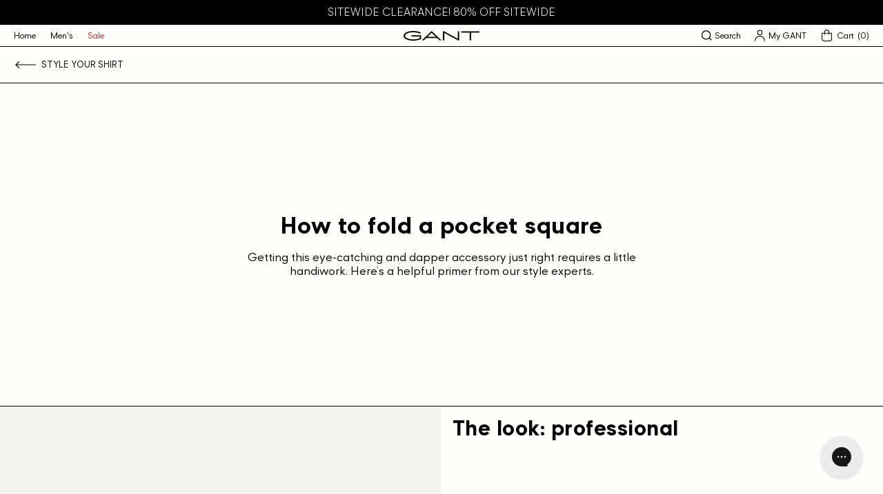

--- FILE ---
content_type: text/html; charset=utf-8
request_url: https://gantcanada.ca/pages/how-to-fold-a-pocket-square
body_size: 34372
content:
<!doctype html>
<html class="no-js" lang="en">
  <head>
    
<meta name="facebook-domain-verification" content="v0383b5cy8gnfz1gnhaoc3a1grywxx" />
    
    <meta charset="utf-8">
    <meta http-equiv="X-UA-Compatible" content="IE=edge">
    <meta name="viewport" content="width=device-width,initial-scale=1">
    <meta name="theme-color" content="#000000">
    
    
    
        <link rel="canonical" href="https://gantcanada.ca/pages/how-to-fold-a-pocket-square" />
    
    <link rel="preconnect" href="https://cdn.shopify.com" crossorigin>
    <script>

    window.dataLayer = window.dataLayer || [];

    function gtag() {

        dataLayer.push(arguments);

    }

    gtag("consent", "default", {   
        ad_storage: "denied",
        ad_user_data: "denied", 
        ad_personalization: "denied",
        analytics_storage: "denied",
        functionality_storage: "denied",
        personalization_storage: "denied",
        security_storage: "granted",
        wait_for_update: 2000,
    });

    gtag("set", "ads_data_redaction", true);
    gtag("set", "url_passthrough", true);

</script>
<!-- Start cookieyes banner --> <script id="cookieyes" type="text/javascript" src="https://cdn-cookieyes.com/common/shopify.js"></script> <script id="cookieyes" type="text/javascript" src="https://cdn-cookieyes.com/client_data/4bb3593835ef0432c9f5994e/script.js"></script> <!-- End cookieyes banner --><!-- Google Tag Manager -->
<script>(function(w,d,s,l,i){w[l]=w[l]||[];w[l].push({'gtm.start':
new Date().getTime(),event:'gtm.js'});var f=d.getElementsByTagName(s)[0],
j=d.createElement(s),dl=l!='dataLayer'?'&l='+l:'';j.async=true;j.src=
'https://www.googletagmanager.com/gtm.js?id='+i+dl;f.parentNode.insertBefore(j,f);
})(window,document,'script','dataLayer','GTM-KTRXZHL');</script>
<!-- End Google Tag Manager -->
<link rel="icon" type="image/png" href="//gantcanada.ca/cdn/shop/files/favicon_32x32.png?v=1626994841"><title>How to fold a pocket square</title>

    

    

<meta property="og:site_name" content="Gant Canada">
<meta property="og:url" content="https://gantcanada.ca/pages/how-to-fold-a-pocket-square">
<meta property="og:title" content="How to fold a pocket square">
<meta property="og:type" content="website">
<meta property="og:description" content="GANT Canada Store - Relax at home in comfy styles, casual footwear and Autumn/Winter colours."><meta property="og:image" content="http://gantcanada.ca/cdn/shop/files/GANT-LOGO_2023_Black.png?v=1683651501">
  <meta property="og:image:secure_url" content="https://gantcanada.ca/cdn/shop/files/GANT-LOGO_2023_Black.png?v=1683651501">
  <meta property="og:image:width" content="1200">
  <meta property="og:image:height" content="628"><meta name="twitter:site" content="@GANT1949"><meta name="twitter:card" content="summary_large_image">
<meta name="twitter:title" content="How to fold a pocket square">
<meta name="twitter:description" content="GANT Canada Store - Relax at home in comfy styles, casual footwear and Autumn/Winter colours.">

        
      <script>
              let id = setInterval(function() {
            let modals = document.querySelectorAll('div.mc-modal, div.mc-modal-bg');
            if (modals.length > 0) {
                modals.forEach(function(element) {
                    element.remove();
                });
                clearInterval(id);
            }
        }, 10);
      </script>
    

    <script src="//gantcanada.ca/cdn/shop/t/2/assets/jquery.min.js?v=115860211936397945481628088901" defer="defer"></script>

    <script src="//gantcanada.ca/cdn/shop/t/2/assets/vendor.js?v=124009021295762744351632437700" defer="defer"></script>

    <script src="//gantcanada.ca/cdn/shop/t/2/assets/swiper-bundle.min.js?v=108694720931615092491632782133" defer="defer"></script>

    <script src="//gantcanada.ca/cdn/shop/t/2/assets/global.js?v=139959893783075628751642452056" defer="defer"></script>

    <script>window.performance && window.performance.mark && window.performance.mark('shopify.content_for_header.start');</script><meta name="google-site-verification" content="aGg3q6_Vd6wgqWiguLPw2ya3gPph21RGA_kgvnzCWEo">
<meta name="google-site-verification" content="LmvZ9rhrz-Comm75KxMJmm3wljaC7tQgUiAZLU82dmQ">
<meta name="google-site-verification" content="NG3ViSNimc9-NDrGchPvDeH0XZkxLHe88ZzEJrK_Uvc">
<meta id="shopify-digital-wallet" name="shopify-digital-wallet" content="/57821298893/digital_wallets/dialog">
<meta name="shopify-checkout-api-token" content="ab2392ed6189826c0f2dfa4f3e26e2a1">
<script async="async" src="/checkouts/internal/preloads.js?locale=en-CA"></script>
<link rel="preconnect" href="https://shop.app" crossorigin="anonymous">
<script async="async" src="https://shop.app/checkouts/internal/preloads.js?locale=en-CA&shop_id=57821298893" crossorigin="anonymous"></script>
<script id="apple-pay-shop-capabilities" type="application/json">{"shopId":57821298893,"countryCode":"CA","currencyCode":"CAD","merchantCapabilities":["supports3DS"],"merchantId":"gid:\/\/shopify\/Shop\/57821298893","merchantName":"Gant Canada","requiredBillingContactFields":["postalAddress","email"],"requiredShippingContactFields":["postalAddress","email"],"shippingType":"shipping","supportedNetworks":["visa","masterCard","amex","discover","interac","jcb"],"total":{"type":"pending","label":"Gant Canada","amount":"1.00"},"shopifyPaymentsEnabled":true,"supportsSubscriptions":true}</script>
<script id="shopify-features" type="application/json">{"accessToken":"ab2392ed6189826c0f2dfa4f3e26e2a1","betas":["rich-media-storefront-analytics"],"domain":"gantcanada.ca","predictiveSearch":true,"shopId":57821298893,"locale":"en"}</script>
<script>var Shopify = Shopify || {};
Shopify.shop = "gant-trend.myshopify.com";
Shopify.locale = "en";
Shopify.currency = {"active":"CAD","rate":"1.0"};
Shopify.country = "CA";
Shopify.theme = {"name":"Gant Theme","id":124702654669,"schema_name":"Gant Theme","schema_version":"1.0.0","theme_store_id":796,"role":"main"};
Shopify.theme.handle = "null";
Shopify.theme.style = {"id":null,"handle":null};
Shopify.cdnHost = "gantcanada.ca/cdn";
Shopify.routes = Shopify.routes || {};
Shopify.routes.root = "/";</script>
<script type="module">!function(o){(o.Shopify=o.Shopify||{}).modules=!0}(window);</script>
<script>!function(o){function n(){var o=[];function n(){o.push(Array.prototype.slice.apply(arguments))}return n.q=o,n}var t=o.Shopify=o.Shopify||{};t.loadFeatures=n(),t.autoloadFeatures=n()}(window);</script>
<script>
  window.ShopifyPay = window.ShopifyPay || {};
  window.ShopifyPay.apiHost = "shop.app\/pay";
  window.ShopifyPay.redirectState = null;
</script>
<script id="shop-js-analytics" type="application/json">{"pageType":"page"}</script>
<script defer="defer" async type="module" src="//gantcanada.ca/cdn/shopifycloud/shop-js/modules/v2/client.init-shop-cart-sync_C5BV16lS.en.esm.js"></script>
<script defer="defer" async type="module" src="//gantcanada.ca/cdn/shopifycloud/shop-js/modules/v2/chunk.common_CygWptCX.esm.js"></script>
<script type="module">
  await import("//gantcanada.ca/cdn/shopifycloud/shop-js/modules/v2/client.init-shop-cart-sync_C5BV16lS.en.esm.js");
await import("//gantcanada.ca/cdn/shopifycloud/shop-js/modules/v2/chunk.common_CygWptCX.esm.js");

  window.Shopify.SignInWithShop?.initShopCartSync?.({"fedCMEnabled":true,"windoidEnabled":true});

</script>
<script>
  window.Shopify = window.Shopify || {};
  if (!window.Shopify.featureAssets) window.Shopify.featureAssets = {};
  window.Shopify.featureAssets['shop-js'] = {"shop-cart-sync":["modules/v2/client.shop-cart-sync_ZFArdW7E.en.esm.js","modules/v2/chunk.common_CygWptCX.esm.js"],"init-fed-cm":["modules/v2/client.init-fed-cm_CmiC4vf6.en.esm.js","modules/v2/chunk.common_CygWptCX.esm.js"],"shop-button":["modules/v2/client.shop-button_tlx5R9nI.en.esm.js","modules/v2/chunk.common_CygWptCX.esm.js"],"shop-cash-offers":["modules/v2/client.shop-cash-offers_DOA2yAJr.en.esm.js","modules/v2/chunk.common_CygWptCX.esm.js","modules/v2/chunk.modal_D71HUcav.esm.js"],"init-windoid":["modules/v2/client.init-windoid_sURxWdc1.en.esm.js","modules/v2/chunk.common_CygWptCX.esm.js"],"shop-toast-manager":["modules/v2/client.shop-toast-manager_ClPi3nE9.en.esm.js","modules/v2/chunk.common_CygWptCX.esm.js"],"init-shop-email-lookup-coordinator":["modules/v2/client.init-shop-email-lookup-coordinator_B8hsDcYM.en.esm.js","modules/v2/chunk.common_CygWptCX.esm.js"],"init-shop-cart-sync":["modules/v2/client.init-shop-cart-sync_C5BV16lS.en.esm.js","modules/v2/chunk.common_CygWptCX.esm.js"],"avatar":["modules/v2/client.avatar_BTnouDA3.en.esm.js"],"pay-button":["modules/v2/client.pay-button_FdsNuTd3.en.esm.js","modules/v2/chunk.common_CygWptCX.esm.js"],"init-customer-accounts":["modules/v2/client.init-customer-accounts_DxDtT_ad.en.esm.js","modules/v2/client.shop-login-button_C5VAVYt1.en.esm.js","modules/v2/chunk.common_CygWptCX.esm.js","modules/v2/chunk.modal_D71HUcav.esm.js"],"init-shop-for-new-customer-accounts":["modules/v2/client.init-shop-for-new-customer-accounts_ChsxoAhi.en.esm.js","modules/v2/client.shop-login-button_C5VAVYt1.en.esm.js","modules/v2/chunk.common_CygWptCX.esm.js","modules/v2/chunk.modal_D71HUcav.esm.js"],"shop-login-button":["modules/v2/client.shop-login-button_C5VAVYt1.en.esm.js","modules/v2/chunk.common_CygWptCX.esm.js","modules/v2/chunk.modal_D71HUcav.esm.js"],"init-customer-accounts-sign-up":["modules/v2/client.init-customer-accounts-sign-up_CPSyQ0Tj.en.esm.js","modules/v2/client.shop-login-button_C5VAVYt1.en.esm.js","modules/v2/chunk.common_CygWptCX.esm.js","modules/v2/chunk.modal_D71HUcav.esm.js"],"shop-follow-button":["modules/v2/client.shop-follow-button_Cva4Ekp9.en.esm.js","modules/v2/chunk.common_CygWptCX.esm.js","modules/v2/chunk.modal_D71HUcav.esm.js"],"checkout-modal":["modules/v2/client.checkout-modal_BPM8l0SH.en.esm.js","modules/v2/chunk.common_CygWptCX.esm.js","modules/v2/chunk.modal_D71HUcav.esm.js"],"lead-capture":["modules/v2/client.lead-capture_Bi8yE_yS.en.esm.js","modules/v2/chunk.common_CygWptCX.esm.js","modules/v2/chunk.modal_D71HUcav.esm.js"],"shop-login":["modules/v2/client.shop-login_D6lNrXab.en.esm.js","modules/v2/chunk.common_CygWptCX.esm.js","modules/v2/chunk.modal_D71HUcav.esm.js"],"payment-terms":["modules/v2/client.payment-terms_CZxnsJam.en.esm.js","modules/v2/chunk.common_CygWptCX.esm.js","modules/v2/chunk.modal_D71HUcav.esm.js"]};
</script>
<script>(function() {
  var isLoaded = false;
  function asyncLoad() {
    if (isLoaded) return;
    isLoaded = true;
    var urls = ["https:\/\/chimpstatic.com\/mcjs-connected\/js\/users\/fad6ef2e42901a93c28a83969\/9b9b786a1093fb627d080b36e.js?shop=gant-trend.myshopify.com","https:\/\/s3.eu-west-1.amazonaws.com\/production-klarna-il-shopify-osm\/a6c5e37d3b587ca7438f15aa90b429b47085a035\/gant-trend.myshopify.com-1708625601834.js?shop=gant-trend.myshopify.com","https:\/\/config.gorgias.chat\/bundle-loader\/01J4W2EQC2EQNYCVSYE7M4AX1N?source=shopify1click\u0026shop=gant-trend.myshopify.com","https:\/\/cdn.9gtb.com\/loader.js?g_cvt_id=84452829-078b-4be7-a67f-f8eee87a827f\u0026shop=gant-trend.myshopify.com"];
    for (var i = 0; i < urls.length; i++) {
      var s = document.createElement('script');
      s.type = 'text/javascript';
      s.async = true;
      s.src = urls[i];
      var x = document.getElementsByTagName('script')[0];
      x.parentNode.insertBefore(s, x);
    }
  };
  if(window.attachEvent) {
    window.attachEvent('onload', asyncLoad);
  } else {
    window.addEventListener('load', asyncLoad, false);
  }
})();</script>
<script id="__st">var __st={"a":57821298893,"offset":-18000,"reqid":"3d6c6e60-3eac-476e-8cc5-06a8e625ef9b-1768738956","pageurl":"gantcanada.ca\/pages\/how-to-fold-a-pocket-square","s":"pages-84625719501","u":"257bfe21b75d","p":"page","rtyp":"page","rid":84625719501};</script>
<script>window.ShopifyPaypalV4VisibilityTracking = true;</script>
<script id="captcha-bootstrap">!function(){'use strict';const t='contact',e='account',n='new_comment',o=[[t,t],['blogs',n],['comments',n],[t,'customer']],c=[[e,'customer_login'],[e,'guest_login'],[e,'recover_customer_password'],[e,'create_customer']],r=t=>t.map((([t,e])=>`form[action*='/${t}']:not([data-nocaptcha='true']) input[name='form_type'][value='${e}']`)).join(','),a=t=>()=>t?[...document.querySelectorAll(t)].map((t=>t.form)):[];function s(){const t=[...o],e=r(t);return a(e)}const i='password',u='form_key',d=['recaptcha-v3-token','g-recaptcha-response','h-captcha-response',i],f=()=>{try{return window.sessionStorage}catch{return}},m='__shopify_v',_=t=>t.elements[u];function p(t,e,n=!1){try{const o=window.sessionStorage,c=JSON.parse(o.getItem(e)),{data:r}=function(t){const{data:e,action:n}=t;return t[m]||n?{data:e,action:n}:{data:t,action:n}}(c);for(const[e,n]of Object.entries(r))t.elements[e]&&(t.elements[e].value=n);n&&o.removeItem(e)}catch(o){console.error('form repopulation failed',{error:o})}}const l='form_type',E='cptcha';function T(t){t.dataset[E]=!0}const w=window,h=w.document,L='Shopify',v='ce_forms',y='captcha';let A=!1;((t,e)=>{const n=(g='f06e6c50-85a8-45c8-87d0-21a2b65856fe',I='https://cdn.shopify.com/shopifycloud/storefront-forms-hcaptcha/ce_storefront_forms_captcha_hcaptcha.v1.5.2.iife.js',D={infoText:'Protected by hCaptcha',privacyText:'Privacy',termsText:'Terms'},(t,e,n)=>{const o=w[L][v],c=o.bindForm;if(c)return c(t,g,e,D).then(n);var r;o.q.push([[t,g,e,D],n]),r=I,A||(h.body.append(Object.assign(h.createElement('script'),{id:'captcha-provider',async:!0,src:r})),A=!0)});var g,I,D;w[L]=w[L]||{},w[L][v]=w[L][v]||{},w[L][v].q=[],w[L][y]=w[L][y]||{},w[L][y].protect=function(t,e){n(t,void 0,e),T(t)},Object.freeze(w[L][y]),function(t,e,n,w,h,L){const[v,y,A,g]=function(t,e,n){const i=e?o:[],u=t?c:[],d=[...i,...u],f=r(d),m=r(i),_=r(d.filter((([t,e])=>n.includes(e))));return[a(f),a(m),a(_),s()]}(w,h,L),I=t=>{const e=t.target;return e instanceof HTMLFormElement?e:e&&e.form},D=t=>v().includes(t);t.addEventListener('submit',(t=>{const e=I(t);if(!e)return;const n=D(e)&&!e.dataset.hcaptchaBound&&!e.dataset.recaptchaBound,o=_(e),c=g().includes(e)&&(!o||!o.value);(n||c)&&t.preventDefault(),c&&!n&&(function(t){try{if(!f())return;!function(t){const e=f();if(!e)return;const n=_(t);if(!n)return;const o=n.value;o&&e.removeItem(o)}(t);const e=Array.from(Array(32),(()=>Math.random().toString(36)[2])).join('');!function(t,e){_(t)||t.append(Object.assign(document.createElement('input'),{type:'hidden',name:u})),t.elements[u].value=e}(t,e),function(t,e){const n=f();if(!n)return;const o=[...t.querySelectorAll(`input[type='${i}']`)].map((({name:t})=>t)),c=[...d,...o],r={};for(const[a,s]of new FormData(t).entries())c.includes(a)||(r[a]=s);n.setItem(e,JSON.stringify({[m]:1,action:t.action,data:r}))}(t,e)}catch(e){console.error('failed to persist form',e)}}(e),e.submit())}));const S=(t,e)=>{t&&!t.dataset[E]&&(n(t,e.some((e=>e===t))),T(t))};for(const o of['focusin','change'])t.addEventListener(o,(t=>{const e=I(t);D(e)&&S(e,y())}));const B=e.get('form_key'),M=e.get(l),P=B&&M;t.addEventListener('DOMContentLoaded',(()=>{const t=y();if(P)for(const e of t)e.elements[l].value===M&&p(e,B);[...new Set([...A(),...v().filter((t=>'true'===t.dataset.shopifyCaptcha))])].forEach((e=>S(e,t)))}))}(h,new URLSearchParams(w.location.search),n,t,e,['guest_login'])})(!0,!0)}();</script>
<script integrity="sha256-4kQ18oKyAcykRKYeNunJcIwy7WH5gtpwJnB7kiuLZ1E=" data-source-attribution="shopify.loadfeatures" defer="defer" src="//gantcanada.ca/cdn/shopifycloud/storefront/assets/storefront/load_feature-a0a9edcb.js" crossorigin="anonymous"></script>
<script crossorigin="anonymous" defer="defer" src="//gantcanada.ca/cdn/shopifycloud/storefront/assets/shopify_pay/storefront-65b4c6d7.js?v=20250812"></script>
<script data-source-attribution="shopify.dynamic_checkout.dynamic.init">var Shopify=Shopify||{};Shopify.PaymentButton=Shopify.PaymentButton||{isStorefrontPortableWallets:!0,init:function(){window.Shopify.PaymentButton.init=function(){};var t=document.createElement("script");t.src="https://gantcanada.ca/cdn/shopifycloud/portable-wallets/latest/portable-wallets.en.js",t.type="module",document.head.appendChild(t)}};
</script>
<script data-source-attribution="shopify.dynamic_checkout.buyer_consent">
  function portableWalletsHideBuyerConsent(e){var t=document.getElementById("shopify-buyer-consent"),n=document.getElementById("shopify-subscription-policy-button");t&&n&&(t.classList.add("hidden"),t.setAttribute("aria-hidden","true"),n.removeEventListener("click",e))}function portableWalletsShowBuyerConsent(e){var t=document.getElementById("shopify-buyer-consent"),n=document.getElementById("shopify-subscription-policy-button");t&&n&&(t.classList.remove("hidden"),t.removeAttribute("aria-hidden"),n.addEventListener("click",e))}window.Shopify?.PaymentButton&&(window.Shopify.PaymentButton.hideBuyerConsent=portableWalletsHideBuyerConsent,window.Shopify.PaymentButton.showBuyerConsent=portableWalletsShowBuyerConsent);
</script>
<script data-source-attribution="shopify.dynamic_checkout.cart.bootstrap">document.addEventListener("DOMContentLoaded",(function(){function t(){return document.querySelector("shopify-accelerated-checkout-cart, shopify-accelerated-checkout")}if(t())Shopify.PaymentButton.init();else{new MutationObserver((function(e,n){t()&&(Shopify.PaymentButton.init(),n.disconnect())})).observe(document.body,{childList:!0,subtree:!0})}}));
</script>
<link id="shopify-accelerated-checkout-styles" rel="stylesheet" media="screen" href="https://gantcanada.ca/cdn/shopifycloud/portable-wallets/latest/accelerated-checkout-backwards-compat.css" crossorigin="anonymous">
<style id="shopify-accelerated-checkout-cart">
        #shopify-buyer-consent {
  margin-top: 1em;
  display: inline-block;
  width: 100%;
}

#shopify-buyer-consent.hidden {
  display: none;
}

#shopify-subscription-policy-button {
  background: none;
  border: none;
  padding: 0;
  text-decoration: underline;
  font-size: inherit;
  cursor: pointer;
}

#shopify-subscription-policy-button::before {
  box-shadow: none;
}

      </style>
<script id="sections-script" data-sections="footer" defer="defer" src="//gantcanada.ca/cdn/shop/t/2/compiled_assets/scripts.js?11009"></script>
<script>window.performance && window.performance.mark && window.performance.mark('shopify.content_for_header.end');</script>
<style data-shopify>@font-face {
    font-family: 'Gant Modern V2';
    src: url('//gantcanada.ca/cdn/shop/t/2/assets/GantModernV2-LightItalic.woff2?v=167460627128868626841627083730') format('woff2'),
        url('//gantcanada.ca/cdn/shop/t/2/assets/GantModernV2-LightItalic.woff?v=9111942800149619551627083730') format('woff');
    font-weight: 300;
    font-style: italic;
    font-display: swap;
}

@font-face {
    font-family: 'Gant Modern V2';
    src: url('//gantcanada.ca/cdn/shop/t/2/assets/GantModernV2-Medium.woff2?v=84763610675063520171627083732') format('woff2'),
        url('//gantcanada.ca/cdn/shop/t/2/assets/GantModernV2-Medium.woff?v=168167424068531636761627083731') format('woff');
    font-weight: 500;
    font-style: normal;
    font-display: swap;
}

@font-face {
    font-family: 'Gant Modern V2';
    src: url('//gantcanada.ca/cdn/shop/t/2/assets/GantModernV2-Regular.woff2?v=72526768500642804541627083733') format('woff2'),
        url('//gantcanada.ca/cdn/shop/t/2/assets/GantModernV2-Regular.woff?v=174120058690147919801627083733') format('woff');
    font-weight: normal;
    font-style: normal;
    font-display: swap;
}

@font-face {
    font-family: 'Gant Modern V2';
    src: url('//gantcanada.ca/cdn/shop/t/2/assets/GantModernV2-BoldItalic.woff2?v=8480781115520442151627083728') format('woff2'),
        url('//gantcanada.ca/cdn/shop/t/2/assets/GantModernV2-BoldItalic.woff?v=175429888870482277041627083728') format('woff');
    font-weight: bold;
    font-style: italic;
    font-display: swap;
}

@font-face {
    font-family: 'Gant Modern V2';
    src: url('//gantcanada.ca/cdn/shop/t/2/assets/GantModernV2-RegularItalic.woff2?v=84384446646260871861627083734') format('woff2'),
        url('//gantcanada.ca/cdn/shop/t/2/assets/GantModernV2-RegularItalic.woff?v=149915604687704000121627083734') format('woff');
    font-weight: normal;
    font-style: italic;
    font-display: swap;
}

@font-face {
    font-family: 'Gant Modern V2';
    src: url('//gantcanada.ca/cdn/shop/t/2/assets/GantModernV2-Bold.woff2?v=94511667043277940681627083728') format('woff2'),
        url('//gantcanada.ca/cdn/shop/t/2/assets/GantModernV2-Bold.woff?v=77356858103355810661627083727') format('woff');
    font-weight: bold;
    font-style: normal;
    font-display: swap;
}

@font-face {
    font-family: 'Gant Modern V2';
    src: url('//gantcanada.ca/cdn/shop/t/2/assets/GantModernV2-MediumItalic.woff2?v=88619108751080056001627083733') format('woff2'),
        url('//gantcanada.ca/cdn/shop/t/2/assets/GantModernV2-MediumItalic.woff?v=128501474182456355021627083732') format('woff');
    font-weight: 500;
    font-style: italic;
    font-display: swap;
}

@font-face {
    font-family: 'Gant Modern V2';
    src: url('//gantcanada.ca/cdn/shop/t/2/assets/GantModernV2-Light.woff2?v=68506288959407876821627083729') format('woff2'),
        url('//gantcanada.ca/cdn/shop/t/2/assets/GantModernV2-Light.woff?v=54874918235517684761627083729') format('woff');
    font-weight: 300;
    font-style: normal;
    font-display: swap;
}

@font-face {
    font-family: 'Gant Varsity V2';
    src: url('//gantcanada.ca/cdn/shop/t/2/assets/GANTVarsity-DemiBold.woff2?v=184083636339790602911627083719') format('woff2'),
        url('//gantcanada.ca/cdn/shop/t/2/assets/GANTVarsity-DemiBold.woff?v=130052610785721619301627083719') format('woff');
    font-weight: 600;
    font-style: normal;
    font-display: swap;
}

@font-face {
    font-family: 'Gant Varsity V2';
    src: url('//gantcanada.ca/cdn/shop/t/2/assets/GANTVarsity-Bold.woff2?v=44013694819302533321627083718') format('woff2'),
        url('//gantcanada.ca/cdn/shop/t/2/assets/GANTVarsity-Bold.woff?v=156458918606470288471627083718') format('woff');
    font-weight: bold;
    font-style: normal;
    font-display: swap;
}

@font-face {
    font-family: 'Gant Varsity V2';
    src: url('//gantcanada.ca/cdn/shop/t/2/assets/GANTVarsity-Regular.woff2?v=28038659393035815601627083721') format('woff2'),
        url('//gantcanada.ca/cdn/shop/t/2/assets/GANTVarsity-Regular.woff?v=95336471290350433471627083720') format('woff');
    font-weight: normal;
    font-style: normal;
    font-display: swap;
}

@font-face {
    font-family: 'Gant Varsity V2';
    src: url('//gantcanada.ca/cdn/shop/t/2/assets/GANTVarsity-UltraLightUltraCondensed.woff2?v=81069237822530093871627083721') format('woff2'),
        url('//gantcanada.ca/cdn/shop/t/2/assets/GANTVarsity-UltraLightUltraCondensed.woff?v=50654479543067181711627083721') format('woff');
    font-weight: 200;
    font-style: normal;
    font-display: swap;
}

@font-face {
    font-family: 'Gant Varsity V2';
    src: url('//gantcanada.ca/cdn/shop/t/2/assets/GANTVarsity-LightExtraCondensed.woff2?v=80755979654154165191627083720') format('woff2'),
        url('//gantcanada.ca/cdn/shop/t/2/assets/GANTVarsity-LightExtraCondensed.woff?v=170319738983644120511627083720') format('woff');
    font-weight: 300;
    font-style: normal;
    font-display: swap;
}

@font-face {
    font-family: 'Gant Varsity Sans V2';
    src: url('//gantcanada.ca/cdn/shop/t/2/assets/GANTVarsitySans-Bold.woff2?v=140040446026640692731627083722') format('woff2'),
        url('//gantcanada.ca/cdn/shop/t/2/assets/GANTVarsitySans-Bold.woff?v=125858255204085672641627083722') format('woff');
    font-weight: bold;
    font-style: normal;
    font-display: swap;
}

@font-face {
    font-family: 'Gant Varsity Sans V2';
    src: url('//gantcanada.ca/cdn/shop/t/2/assets/GANTVarsitySans-LightExtraCondensed.woff2?v=86699187779546152161627083724') format('woff2'),
        url('//gantcanada.ca/cdn/shop/t/2/assets/GANTVarsitySans-LightExtraCondensed.woff?v=142775215896978489451627083724') format('woff');
    font-weight: 300;
    font-style: normal;
    font-display: swap;
}

@font-face {
    font-family: 'Gant Varsity Sans V2';
    src: url('//gantcanada.ca/cdn/shop/t/2/assets/GANTVarsitySans-DemiBold.woff2?v=85031876977653489521627083723') format('woff2'),
        url('//gantcanada.ca/cdn/shop/t/2/assets/GANTVarsitySans-DemiBold.woff?v=53341583792978407221627083723') format('woff');
    font-weight: 600;
    font-style: normal;
    font-display: swap;
}

@font-face {
    font-family: 'Gant Varsity Sans V2';
    src: url('//gantcanada.ca/cdn/shop/t/2/assets/GANTVarsitySans-UltraLightUltraCondensed.woff2?v=92367484445319367201627083726') format('woff2'),
        url('//gantcanada.ca/cdn/shop/t/2/assets/GANTVarsitySans-UltraLightUltraCondensed.woff?v=180571234630503625831627083727') format('woff');
    font-weight: 200;
    font-style: normal;
    font-display: swap;
}

@font-face {
    font-family: 'GANT Varsity Sans V2';
    src: url('//gantcanada.ca/cdn/shop/t/2/assets/GANTVarsitySans-Regular.woff2?v=169557111381813126321627083725') format('woff2'),
        url('//gantcanada.ca/cdn/shop/t/2/assets/GANTVarsitySans-Regular.woff?v=97060510877098849631627083725') format('woff');
    font-weight: normal;
    font-style: normal;
    font-display: swap;
}


@font-face {
    font-family: 'Gant Serif';
    src: url('//gantcanada.ca/cdn/shop/t/2/assets/GantSerif-MediumCondensed.woff2?v=94970428178241807951641325788') format('woff2'),
        url('//gantcanada.ca/cdn/shop/t/2/assets/GantSerif-MediumCondensed.woff?v=114663790656576605381641325788') format('woff');
    font-weight: normal;
    font-style: normal;
    font-display: swap;
}
:root {
    --font-body-family: 'Gant Modern V2', Helvetica, Arial, sans-serif;
    --font-body-style: normal;
    --font-body-weight: normal;

    --font-heading-family: 'Gant Modern V2', Helvetica, Arial, sans-serif;
    --font-heading-style: normal;
    --font-heading-weight: bold;

    --base-font-size: 16px;


    --color-base-text: 0, 0, 0;
    --color-base-text-light: 77, 77, 77;

    --color-base-background-1: 254, 254, 251;
    --color-base-background-2: 247, 246, 244;
    --color-base-solid-button-labels: 255, 255, 255;
    --color-base-outline-button-labels: 0, 0, 0;
    --color-base-accent-1: 0, 0, 0;
    --color-base-accent-2: 0, 0, 0;

    --color-sale-text: 225, 6, 0;
    --color-sale-background: 255, 255, 255;
    
    --payment-terms-background-color: #FEFEFB;

    --color-border: #000000;
    --color-border-rgb: 0, 0, 0;
    --color-border-light: rgba(0, 0, 0, 0.2);

    --color-input-text: #000000;
    --color-input-border: #CCCCCC;
    --color-input-border-focus: #000000;
    --color-input-background: #FEFEFB;
    --color-input-background-disabled: #f4f4d2;
    --color-input-label: #000000;

    --width-desktop: 990px;
    --width-tablet: 768px;

    --header-bottom-position: 0px;
    --submenu-header-height: 0px;


    --badge-color-test-label:136, 121, 245;--badge-color-:, , ;--badge-color-:, , ;--badge-color-:, , ;--badge-color-:, , ;
}</style><link href="//gantcanada.ca/cdn/shop/t/2/assets/swiper-bundle.min.css?v=60107585660888078071632782131" rel="stylesheet" type="text/css" media="all" />
    <script type="text/javascript"></script>
    
    <style data-shopify>
      *,
      *::before,
      *::after {
        box-sizing: inherit;
      }

      html {
        box-sizing: border-box;
        font-size: var(--base-font-size);
        height: 100%;
      }

      body {
        display: grid;
        grid-template-rows: auto auto 1fr auto;
        grid-template-columns: 100%;
        min-height: 100%;
        margin: 0;
        font-size: 1rem;
        line-height: 1.3;
        font-family: var(--font-body-family);
        font-style: var(--font-body-style);
        font-weight: var(--font-body-weight);
        color: rgba(var(--color-foreground), 1);
      }

      @media screen and (min-width: 768px) {
        body {
          font-size: 1rem;
        }
      }
    </style>

    <link href="//gantcanada.ca/cdn/shop/t/2/assets/base.css?v=131195792561934852801731701391" rel="stylesheet" type="text/css" media="all" />

    <link href="//gantcanada.ca/cdn/shop/t/2/assets/theme.css?v=39060766421440526971643820723" rel="stylesheet" type="text/css" media="all" />
<link rel="stylesheet" href="//gantcanada.ca/cdn/shop/t/2/assets/component-cart-notification.css?v=59171670857530029701631024981" media="print" onload="this.media='all'">
    <noscript><link href="//gantcanada.ca/cdn/shop/t/2/assets/component-cart-notification.css?v=59171670857530029701631024981" rel="stylesheet" type="text/css" media="all" /></noscript>

    <script>document.documentElement.className = document.documentElement.className.replace('no-js', 'js');</script>

    <div id="shopify-section-filter-menu-settings" class="shopify-section"><style type="text/css">
/*  Filter Menu Color and Image Section CSS */</style>

<link href="//gantcanada.ca/cdn/shop/t/2/assets/filter-menu.css?v=51805420084463266821697465042" rel="stylesheet" type="text/css" media="all" />
<script src="//gantcanada.ca/cdn/shop/t/2/assets/filter-menu.js?v=13760258452196739741632782125" defer="defer"></script>





</div>
    
    <!-- Meta Pixel Code -->
<script>
  !function(f,b,e,v,n,t,s)
  {if(f.fbq)return;n=f.fbq=function(){n.callMethod?
  n.callMethod.apply(n,arguments):n.queue.push(arguments)};
  if(!f._fbq)f._fbq=n;n.push=n;n.loaded=!0;n.version='2.0';
  n.queue=[];t=b.createElement(e);t.async=!0;
  t.src=v;s=b.getElementsByTagName(e)[0];
  s.parentNode.insertBefore(t,s)}(window, document,'script',
  'https://connect.facebook.net/en_US/fbevents.js');
  fbq('init', '683775876088302');
  fbq('track', 'PageView');
</script>
<noscript><img height="1" width="1" style="display:none"
  src="https://www.facebook.com/tr?id=683775876088302&ev=PageView&noscript=1"
/></noscript>
<!-- End Meta Pixel Code -->
    
  <!-- BEGIN app block: shopify://apps/judge-me-reviews/blocks/judgeme_core/61ccd3b1-a9f2-4160-9fe9-4fec8413e5d8 --><!-- Start of Judge.me Core -->






<link rel="dns-prefetch" href="https://cdnwidget.judge.me">
<link rel="dns-prefetch" href="https://cdn.judge.me">
<link rel="dns-prefetch" href="https://cdn1.judge.me">
<link rel="dns-prefetch" href="https://api.judge.me">

<script data-cfasync='false' class='jdgm-settings-script'>window.jdgmSettings={"pagination":5,"disable_web_reviews":false,"badge_no_review_text":"No reviews","badge_n_reviews_text":"{{ n }} review/reviews","badge_star_color":"#000000","hide_badge_preview_if_no_reviews":false,"badge_hide_text":true,"enforce_center_preview_badge":false,"widget_title":"Customer Reviews","widget_open_form_text":"Write a review","widget_close_form_text":"Cancel review","widget_refresh_page_text":"Refresh page","widget_summary_text":"Based on {{ number_of_reviews }} review/reviews","widget_no_review_text":"Be the first to write a review","widget_name_field_text":"Display name","widget_verified_name_field_text":"Verified Name (public)","widget_name_placeholder_text":"Display name","widget_required_field_error_text":"This field is required.","widget_email_field_text":"Email address","widget_verified_email_field_text":"Verified Email (private, can not be edited)","widget_email_placeholder_text":"Your email address","widget_email_field_error_text":"Please enter a valid email address.","widget_rating_field_text":"Rating","widget_review_title_field_text":"Review Title","widget_review_title_placeholder_text":"Give your review a title","widget_review_body_field_text":"Review content","widget_review_body_placeholder_text":"Start writing here...","widget_pictures_field_text":"Picture/Video (optional)","widget_submit_review_text":"Submit Review","widget_submit_verified_review_text":"Submit Verified Review","widget_submit_success_msg_with_auto_publish":"Thank you! Please refresh the page in a few moments to see your review. You can remove or edit your review by logging into \u003ca href='https://judge.me/login' target='_blank' rel='nofollow noopener'\u003eJudge.me\u003c/a\u003e","widget_submit_success_msg_no_auto_publish":"Thank you! Your review will be published as soon as it is approved by the shop admin. You can remove or edit your review by logging into \u003ca href='https://judge.me/login' target='_blank' rel='nofollow noopener'\u003eJudge.me\u003c/a\u003e","widget_show_default_reviews_out_of_total_text":"Showing {{ n_reviews_shown }} out of {{ n_reviews }} reviews.","widget_show_all_link_text":"Show all","widget_show_less_link_text":"Show less","widget_author_said_text":"{{ reviewer_name }} said:","widget_days_text":"{{ n }} days ago","widget_weeks_text":"{{ n }} week/weeks ago","widget_months_text":"{{ n }} month/months ago","widget_years_text":"{{ n }} year/years ago","widget_yesterday_text":"Yesterday","widget_today_text":"Today","widget_replied_text":"\u003e\u003e {{ shop_name }} replied:","widget_read_more_text":"Read more","widget_reviewer_name_as_initial":"","widget_rating_filter_color":"#fbcd0a","widget_rating_filter_see_all_text":"See all reviews","widget_sorting_most_recent_text":"Most Recent","widget_sorting_highest_rating_text":"Highest Rating","widget_sorting_lowest_rating_text":"Lowest Rating","widget_sorting_with_pictures_text":"Only Pictures","widget_sorting_most_helpful_text":"Most Helpful","widget_open_question_form_text":"Ask a question","widget_reviews_subtab_text":"Reviews","widget_questions_subtab_text":"Questions","widget_question_label_text":"Question","widget_answer_label_text":"Answer","widget_question_placeholder_text":"Write your question here","widget_submit_question_text":"Submit Question","widget_question_submit_success_text":"Thank you for your question! We will notify you once it gets answered.","widget_star_color":"#000000","verified_badge_text":"Verified","verified_badge_bg_color":"","verified_badge_text_color":"","verified_badge_placement":"left-of-reviewer-name","widget_review_max_height":"","widget_hide_border":false,"widget_social_share":false,"widget_thumb":false,"widget_review_location_show":false,"widget_location_format":"","all_reviews_include_out_of_store_products":true,"all_reviews_out_of_store_text":"(out of store)","all_reviews_pagination":100,"all_reviews_product_name_prefix_text":"about","enable_review_pictures":false,"enable_question_anwser":false,"widget_theme":"default","review_date_format":"mm/dd/yyyy","default_sort_method":"most-recent","widget_product_reviews_subtab_text":"Product Reviews","widget_shop_reviews_subtab_text":"Shop Reviews","widget_other_products_reviews_text":"Reviews for other products","widget_store_reviews_subtab_text":"Store reviews","widget_no_store_reviews_text":"This store hasn't received any reviews yet","widget_web_restriction_product_reviews_text":"This product hasn't received any reviews yet","widget_no_items_text":"No items found","widget_show_more_text":"Show more","widget_write_a_store_review_text":"Write a Store Review","widget_other_languages_heading":"Reviews in Other Languages","widget_translate_review_text":"Translate review to {{ language }}","widget_translating_review_text":"Translating...","widget_show_original_translation_text":"Show original ({{ language }})","widget_translate_review_failed_text":"Review couldn't be translated.","widget_translate_review_retry_text":"Retry","widget_translate_review_try_again_later_text":"Try again later","show_product_url_for_grouped_product":false,"widget_sorting_pictures_first_text":"Pictures First","show_pictures_on_all_rev_page_mobile":false,"show_pictures_on_all_rev_page_desktop":false,"floating_tab_hide_mobile_install_preference":false,"floating_tab_button_name":"★ Reviews","floating_tab_title":"Let customers speak for us","floating_tab_button_color":"","floating_tab_button_background_color":"","floating_tab_url":"","floating_tab_url_enabled":false,"floating_tab_tab_style":"text","all_reviews_text_badge_text":"Customers rate us {{ shop.metafields.judgeme.all_reviews_rating | round: 1 }}/5 based on {{ shop.metafields.judgeme.all_reviews_count }} reviews.","all_reviews_text_badge_text_branded_style":"{{ shop.metafields.judgeme.all_reviews_rating | round: 1 }} out of 5 stars based on {{ shop.metafields.judgeme.all_reviews_count }} reviews","is_all_reviews_text_badge_a_link":false,"show_stars_for_all_reviews_text_badge":false,"all_reviews_text_badge_url":"","all_reviews_text_style":"branded","all_reviews_text_color_style":"judgeme_brand_color","all_reviews_text_color":"#108474","all_reviews_text_show_jm_brand":true,"featured_carousel_show_header":true,"featured_carousel_title":"Let customers speak for us","testimonials_carousel_title":"Customers are saying","videos_carousel_title":"Real customer stories","cards_carousel_title":"Customers are saying","featured_carousel_count_text":"from {{ n }} reviews","featured_carousel_add_link_to_all_reviews_page":false,"featured_carousel_url":"","featured_carousel_show_images":true,"featured_carousel_autoslide_interval":5,"featured_carousel_arrows_on_the_sides":false,"featured_carousel_height":250,"featured_carousel_width":80,"featured_carousel_image_size":0,"featured_carousel_image_height":250,"featured_carousel_arrow_color":"#eeeeee","verified_count_badge_style":"branded","verified_count_badge_orientation":"horizontal","verified_count_badge_color_style":"judgeme_brand_color","verified_count_badge_color":"#108474","is_verified_count_badge_a_link":false,"verified_count_badge_url":"","verified_count_badge_show_jm_brand":true,"widget_rating_preset_default":5,"widget_first_sub_tab":"product-reviews","widget_show_histogram":true,"widget_histogram_use_custom_color":false,"widget_pagination_use_custom_color":false,"widget_star_use_custom_color":false,"widget_verified_badge_use_custom_color":false,"widget_write_review_use_custom_color":false,"picture_reminder_submit_button":"Upload Pictures","enable_review_videos":false,"mute_video_by_default":false,"widget_sorting_videos_first_text":"Videos First","widget_review_pending_text":"Pending","featured_carousel_items_for_large_screen":3,"social_share_options_order":"Facebook,Twitter","remove_microdata_snippet":false,"disable_json_ld":false,"enable_json_ld_products":false,"preview_badge_show_question_text":false,"preview_badge_no_question_text":"No questions","preview_badge_n_question_text":"{{ number_of_questions }} question/questions","qa_badge_show_icon":false,"qa_badge_position":"same-row","remove_judgeme_branding":false,"widget_add_search_bar":false,"widget_search_bar_placeholder":"Search","widget_sorting_verified_only_text":"Verified only","featured_carousel_theme":"default","featured_carousel_show_rating":true,"featured_carousel_show_title":true,"featured_carousel_show_body":true,"featured_carousel_show_date":false,"featured_carousel_show_reviewer":true,"featured_carousel_show_product":false,"featured_carousel_header_background_color":"#108474","featured_carousel_header_text_color":"#ffffff","featured_carousel_name_product_separator":"reviewed","featured_carousel_full_star_background":"#108474","featured_carousel_empty_star_background":"#dadada","featured_carousel_vertical_theme_background":"#f9fafb","featured_carousel_verified_badge_enable":true,"featured_carousel_verified_badge_color":"#108474","featured_carousel_border_style":"round","featured_carousel_review_line_length_limit":3,"featured_carousel_more_reviews_button_text":"Read more reviews","featured_carousel_view_product_button_text":"View product","all_reviews_page_load_reviews_on":"scroll","all_reviews_page_load_more_text":"Load More Reviews","disable_fb_tab_reviews":false,"enable_ajax_cdn_cache":false,"widget_advanced_speed_features":5,"widget_public_name_text":"displayed publicly like","default_reviewer_name":"John Smith","default_reviewer_name_has_non_latin":true,"widget_reviewer_anonymous":"Anonymous","medals_widget_title":"Judge.me Review Medals","medals_widget_background_color":"#f9fafb","medals_widget_position":"footer_all_pages","medals_widget_border_color":"#f9fafb","medals_widget_verified_text_position":"left","medals_widget_use_monochromatic_version":false,"medals_widget_elements_color":"#108474","show_reviewer_avatar":true,"widget_invalid_yt_video_url_error_text":"Not a YouTube video URL","widget_max_length_field_error_text":"Please enter no more than {0} characters.","widget_show_country_flag":false,"widget_show_collected_via_shop_app":true,"widget_verified_by_shop_badge_style":"light","widget_verified_by_shop_text":"Verified by Shop","widget_show_photo_gallery":false,"widget_load_with_code_splitting":true,"widget_ugc_install_preference":false,"widget_ugc_title":"Made by us, Shared by you","widget_ugc_subtitle":"Tag us to see your picture featured in our page","widget_ugc_arrows_color":"#ffffff","widget_ugc_primary_button_text":"Buy Now","widget_ugc_primary_button_background_color":"#108474","widget_ugc_primary_button_text_color":"#ffffff","widget_ugc_primary_button_border_width":"0","widget_ugc_primary_button_border_style":"none","widget_ugc_primary_button_border_color":"#108474","widget_ugc_primary_button_border_radius":"25","widget_ugc_secondary_button_text":"Load More","widget_ugc_secondary_button_background_color":"#ffffff","widget_ugc_secondary_button_text_color":"#108474","widget_ugc_secondary_button_border_width":"2","widget_ugc_secondary_button_border_style":"solid","widget_ugc_secondary_button_border_color":"#108474","widget_ugc_secondary_button_border_radius":"25","widget_ugc_reviews_button_text":"View Reviews","widget_ugc_reviews_button_background_color":"#ffffff","widget_ugc_reviews_button_text_color":"#108474","widget_ugc_reviews_button_border_width":"2","widget_ugc_reviews_button_border_style":"solid","widget_ugc_reviews_button_border_color":"#108474","widget_ugc_reviews_button_border_radius":"25","widget_ugc_reviews_button_link_to":"judgeme-reviews-page","widget_ugc_show_post_date":true,"widget_ugc_max_width":"800","widget_rating_metafield_value_type":true,"widget_primary_color":"#000000","widget_enable_secondary_color":false,"widget_secondary_color":"#edf5f5","widget_summary_average_rating_text":"{{ average_rating }} out of 5","widget_media_grid_title":"Customer photos \u0026 videos","widget_media_grid_see_more_text":"See more","widget_round_style":false,"widget_show_product_medals":false,"widget_verified_by_judgeme_text":"Verified by Judge.me","widget_show_store_medals":true,"widget_verified_by_judgeme_text_in_store_medals":"Verified by Judge.me","widget_media_field_exceed_quantity_message":"Sorry, we can only accept {{ max_media }} for one review.","widget_media_field_exceed_limit_message":"{{ file_name }} is too large, please select a {{ media_type }} less than {{ size_limit }}MB.","widget_review_submitted_text":"Review Submitted!","widget_question_submitted_text":"Question Submitted!","widget_close_form_text_question":"Cancel","widget_write_your_answer_here_text":"Write your answer here","widget_enabled_branded_link":true,"widget_show_collected_by_judgeme":false,"widget_reviewer_name_color":"","widget_write_review_text_color":"","widget_write_review_bg_color":"","widget_collected_by_judgeme_text":"collected by Judge.me","widget_pagination_type":"standard","widget_load_more_text":"Load More","widget_load_more_color":"#108474","widget_full_review_text":"Full Review","widget_read_more_reviews_text":"Read More Reviews","widget_read_questions_text":"Read Questions","widget_questions_and_answers_text":"Questions \u0026 Answers","widget_verified_by_text":"Verified by","widget_verified_text":"Verified","widget_number_of_reviews_text":"{{ number_of_reviews }} reviews","widget_back_button_text":"Back","widget_next_button_text":"Next","widget_custom_forms_filter_button":"Filters","custom_forms_style":"horizontal","widget_show_review_information":false,"how_reviews_are_collected":"How reviews are collected?","widget_show_review_keywords":false,"widget_gdpr_statement":"How we use your data: We'll only contact you about the review you left, and only if necessary. By submitting your review, you agree to Judge.me's \u003ca href='https://judge.me/terms' target='_blank' rel='nofollow noopener'\u003eterms\u003c/a\u003e, \u003ca href='https://judge.me/privacy' target='_blank' rel='nofollow noopener'\u003eprivacy\u003c/a\u003e and \u003ca href='https://judge.me/content-policy' target='_blank' rel='nofollow noopener'\u003econtent\u003c/a\u003e policies.","widget_multilingual_sorting_enabled":false,"widget_translate_review_content_enabled":false,"widget_translate_review_content_method":"manual","popup_widget_review_selection":"automatically_with_pictures","popup_widget_round_border_style":true,"popup_widget_show_title":true,"popup_widget_show_body":true,"popup_widget_show_reviewer":false,"popup_widget_show_product":true,"popup_widget_show_pictures":true,"popup_widget_use_review_picture":true,"popup_widget_show_on_home_page":true,"popup_widget_show_on_product_page":true,"popup_widget_show_on_collection_page":true,"popup_widget_show_on_cart_page":true,"popup_widget_position":"bottom_left","popup_widget_first_review_delay":5,"popup_widget_duration":5,"popup_widget_interval":5,"popup_widget_review_count":5,"popup_widget_hide_on_mobile":true,"review_snippet_widget_round_border_style":true,"review_snippet_widget_card_color":"#FFFFFF","review_snippet_widget_slider_arrows_background_color":"#FFFFFF","review_snippet_widget_slider_arrows_color":"#000000","review_snippet_widget_star_color":"#108474","show_product_variant":false,"all_reviews_product_variant_label_text":"Variant: ","widget_show_verified_branding":false,"widget_ai_summary_title":"Customers say","widget_ai_summary_disclaimer":"AI-powered review summary based on recent customer reviews","widget_show_ai_summary":false,"widget_show_ai_summary_bg":false,"widget_show_review_title_input":true,"redirect_reviewers_invited_via_email":"review_widget","request_store_review_after_product_review":false,"request_review_other_products_in_order":false,"review_form_color_scheme":"default","review_form_corner_style":"square","review_form_star_color":{},"review_form_text_color":"#333333","review_form_background_color":"#ffffff","review_form_field_background_color":"#fafafa","review_form_button_color":{},"review_form_button_text_color":"#ffffff","review_form_modal_overlay_color":"#000000","review_content_screen_title_text":"How would you rate this product?","review_content_introduction_text":"We would love it if you would share a bit about your experience.","store_review_form_title_text":"How would you rate this store?","store_review_form_introduction_text":"We would love it if you would share a bit about your experience.","show_review_guidance_text":true,"one_star_review_guidance_text":"Poor","five_star_review_guidance_text":"Great","customer_information_screen_title_text":"About you","customer_information_introduction_text":"Please tell us more about you.","custom_questions_screen_title_text":"Your experience in more detail","custom_questions_introduction_text":"Here are a few questions to help us understand more about your experience.","review_submitted_screen_title_text":"Thanks for your review!","review_submitted_screen_thank_you_text":"We are processing it and it will appear on the store soon.","review_submitted_screen_email_verification_text":"Please confirm your email by clicking the link we just sent you. This helps us keep reviews authentic.","review_submitted_request_store_review_text":"Would you like to share your experience of shopping with us?","review_submitted_review_other_products_text":"Would you like to review these products?","store_review_screen_title_text":"Would you like to share your experience of shopping with us?","store_review_introduction_text":"We value your feedback and use it to improve. Please share any thoughts or suggestions you have.","reviewer_media_screen_title_picture_text":"Share a picture","reviewer_media_introduction_picture_text":"Upload a photo to support your review.","reviewer_media_screen_title_video_text":"Share a video","reviewer_media_introduction_video_text":"Upload a video to support your review.","reviewer_media_screen_title_picture_or_video_text":"Share a picture or video","reviewer_media_introduction_picture_or_video_text":"Upload a photo or video to support your review.","reviewer_media_youtube_url_text":"Paste your Youtube URL here","advanced_settings_next_step_button_text":"Next","advanced_settings_close_review_button_text":"Close","modal_write_review_flow":false,"write_review_flow_required_text":"Required","write_review_flow_privacy_message_text":"We respect your privacy.","write_review_flow_anonymous_text":"Post review as anonymous","write_review_flow_visibility_text":"This won't be visible to other customers.","write_review_flow_multiple_selection_help_text":"Select as many as you like","write_review_flow_single_selection_help_text":"Select one option","write_review_flow_required_field_error_text":"This field is required","write_review_flow_invalid_email_error_text":"Please enter a valid email address","write_review_flow_max_length_error_text":"Max. {{ max_length }} characters.","write_review_flow_media_upload_text":"\u003cb\u003eClick to upload\u003c/b\u003e or drag and drop","write_review_flow_gdpr_statement":"We'll only contact you about your review if necessary. By submitting your review, you agree to our \u003ca href='https://judge.me/terms' target='_blank' rel='nofollow noopener'\u003eterms and conditions\u003c/a\u003e and \u003ca href='https://judge.me/privacy' target='_blank' rel='nofollow noopener'\u003eprivacy policy\u003c/a\u003e.","rating_only_reviews_enabled":false,"show_negative_reviews_help_screen":false,"new_review_flow_help_screen_rating_threshold":3,"negative_review_resolution_screen_title_text":"Tell us more","negative_review_resolution_text":"Your experience matters to us. If there were issues with your purchase, we're here to help. Feel free to reach out to us, we'd love the opportunity to make things right.","negative_review_resolution_button_text":"Contact us","negative_review_resolution_proceed_with_review_text":"Leave a review","negative_review_resolution_subject":"Issue with purchase from {{ shop_name }}.{{ order_name }}","preview_badge_collection_page_install_status":false,"widget_review_custom_css":"","preview_badge_custom_css":"","preview_badge_stars_count":"5-stars","featured_carousel_custom_css":"","floating_tab_custom_css":"","all_reviews_widget_custom_css":"","medals_widget_custom_css":"","verified_badge_custom_css":"","all_reviews_text_custom_css":"","transparency_badges_collected_via_store_invite":false,"transparency_badges_from_another_provider":false,"transparency_badges_collected_from_store_visitor":false,"transparency_badges_collected_by_verified_review_provider":false,"transparency_badges_earned_reward":false,"transparency_badges_collected_via_store_invite_text":"Review collected via store invitation","transparency_badges_from_another_provider_text":"Review collected from another provider","transparency_badges_collected_from_store_visitor_text":"Review collected from a store visitor","transparency_badges_written_in_google_text":"Review written in Google","transparency_badges_written_in_etsy_text":"Review written in Etsy","transparency_badges_written_in_shop_app_text":"Review written in Shop App","transparency_badges_earned_reward_text":"Review earned a reward for future purchase","product_review_widget_per_page":10,"widget_store_review_label_text":"Review about the store","checkout_comment_extension_title_on_product_page":"Customer Comments","checkout_comment_extension_num_latest_comment_show":5,"checkout_comment_extension_format":"name_and_timestamp","checkout_comment_customer_name":"last_initial","checkout_comment_comment_notification":true,"preview_badge_collection_page_install_preference":false,"preview_badge_home_page_install_preference":false,"preview_badge_product_page_install_preference":false,"review_widget_install_preference":"","review_carousel_install_preference":false,"floating_reviews_tab_install_preference":"none","verified_reviews_count_badge_install_preference":false,"all_reviews_text_install_preference":false,"review_widget_best_location":false,"judgeme_medals_install_preference":false,"review_widget_revamp_enabled":false,"review_widget_qna_enabled":false,"review_widget_header_theme":"minimal","review_widget_widget_title_enabled":true,"review_widget_header_text_size":"medium","review_widget_header_text_weight":"regular","review_widget_average_rating_style":"compact","review_widget_bar_chart_enabled":true,"review_widget_bar_chart_type":"numbers","review_widget_bar_chart_style":"standard","review_widget_expanded_media_gallery_enabled":false,"review_widget_reviews_section_theme":"standard","review_widget_image_style":"thumbnails","review_widget_review_image_ratio":"square","review_widget_stars_size":"medium","review_widget_verified_badge":"standard_text","review_widget_review_title_text_size":"medium","review_widget_review_text_size":"medium","review_widget_review_text_length":"medium","review_widget_number_of_columns_desktop":3,"review_widget_carousel_transition_speed":5,"review_widget_custom_questions_answers_display":"always","review_widget_button_text_color":"#FFFFFF","review_widget_text_color":"#000000","review_widget_lighter_text_color":"#7B7B7B","review_widget_corner_styling":"soft","review_widget_review_word_singular":"review","review_widget_review_word_plural":"reviews","review_widget_voting_label":"Helpful?","review_widget_shop_reply_label":"Reply from {{ shop_name }}:","review_widget_filters_title":"Filters","qna_widget_question_word_singular":"Question","qna_widget_question_word_plural":"Questions","qna_widget_answer_reply_label":"Answer from {{ answerer_name }}:","qna_content_screen_title_text":"Ask a question about this product","qna_widget_question_required_field_error_text":"Please enter your question.","qna_widget_flow_gdpr_statement":"We'll only contact you about your question if necessary. By submitting your question, you agree to our \u003ca href='https://judge.me/terms' target='_blank' rel='nofollow noopener'\u003eterms and conditions\u003c/a\u003e and \u003ca href='https://judge.me/privacy' target='_blank' rel='nofollow noopener'\u003eprivacy policy\u003c/a\u003e.","qna_widget_question_submitted_text":"Thanks for your question!","qna_widget_close_form_text_question":"Close","qna_widget_question_submit_success_text":"We’ll notify you by email when your question is answered.","all_reviews_widget_v2025_enabled":false,"all_reviews_widget_v2025_header_theme":"default","all_reviews_widget_v2025_widget_title_enabled":true,"all_reviews_widget_v2025_header_text_size":"medium","all_reviews_widget_v2025_header_text_weight":"regular","all_reviews_widget_v2025_average_rating_style":"compact","all_reviews_widget_v2025_bar_chart_enabled":true,"all_reviews_widget_v2025_bar_chart_type":"numbers","all_reviews_widget_v2025_bar_chart_style":"standard","all_reviews_widget_v2025_expanded_media_gallery_enabled":false,"all_reviews_widget_v2025_show_store_medals":true,"all_reviews_widget_v2025_show_photo_gallery":true,"all_reviews_widget_v2025_show_review_keywords":false,"all_reviews_widget_v2025_show_ai_summary":false,"all_reviews_widget_v2025_show_ai_summary_bg":false,"all_reviews_widget_v2025_add_search_bar":false,"all_reviews_widget_v2025_default_sort_method":"most-recent","all_reviews_widget_v2025_reviews_per_page":10,"all_reviews_widget_v2025_reviews_section_theme":"default","all_reviews_widget_v2025_image_style":"thumbnails","all_reviews_widget_v2025_review_image_ratio":"square","all_reviews_widget_v2025_stars_size":"medium","all_reviews_widget_v2025_verified_badge":"bold_badge","all_reviews_widget_v2025_review_title_text_size":"medium","all_reviews_widget_v2025_review_text_size":"medium","all_reviews_widget_v2025_review_text_length":"medium","all_reviews_widget_v2025_number_of_columns_desktop":3,"all_reviews_widget_v2025_carousel_transition_speed":5,"all_reviews_widget_v2025_custom_questions_answers_display":"always","all_reviews_widget_v2025_show_product_variant":false,"all_reviews_widget_v2025_show_reviewer_avatar":true,"all_reviews_widget_v2025_reviewer_name_as_initial":"","all_reviews_widget_v2025_review_location_show":false,"all_reviews_widget_v2025_location_format":"","all_reviews_widget_v2025_show_country_flag":false,"all_reviews_widget_v2025_verified_by_shop_badge_style":"light","all_reviews_widget_v2025_social_share":false,"all_reviews_widget_v2025_social_share_options_order":"Facebook,Twitter,LinkedIn,Pinterest","all_reviews_widget_v2025_pagination_type":"standard","all_reviews_widget_v2025_button_text_color":"#FFFFFF","all_reviews_widget_v2025_text_color":"#000000","all_reviews_widget_v2025_lighter_text_color":"#7B7B7B","all_reviews_widget_v2025_corner_styling":"soft","all_reviews_widget_v2025_title":"Customer reviews","all_reviews_widget_v2025_ai_summary_title":"Customers say about this store","all_reviews_widget_v2025_no_review_text":"Be the first to write a review","platform":"shopify","branding_url":"https://app.judge.me/reviews","branding_text":"Powered by Judge.me","locale":"en","reply_name":"Gant Canada","widget_version":"3.0","footer":true,"autopublish":true,"review_dates":true,"enable_custom_form":false,"shop_locale":"en","enable_multi_locales_translations":false,"show_review_title_input":true,"review_verification_email_status":"never","can_be_branded":true,"reply_name_text":"Gant Canada"};</script> <style class='jdgm-settings-style'>.jdgm-xx{left:0}:root{--jdgm-primary-color: #000;--jdgm-secondary-color: rgba(0,0,0,0.1);--jdgm-star-color: #000;--jdgm-write-review-text-color: white;--jdgm-write-review-bg-color: #000000;--jdgm-paginate-color: #000;--jdgm-border-radius: 0;--jdgm-reviewer-name-color: #000000}.jdgm-histogram__bar-content{background-color:#000}.jdgm-rev[data-verified-buyer=true] .jdgm-rev__icon.jdgm-rev__icon:after,.jdgm-rev__buyer-badge.jdgm-rev__buyer-badge{color:white;background-color:#000}.jdgm-review-widget--small .jdgm-gallery.jdgm-gallery .jdgm-gallery__thumbnail-link:nth-child(8) .jdgm-gallery__thumbnail-wrapper.jdgm-gallery__thumbnail-wrapper:before{content:"See more"}@media only screen and (min-width: 768px){.jdgm-gallery.jdgm-gallery .jdgm-gallery__thumbnail-link:nth-child(8) .jdgm-gallery__thumbnail-wrapper.jdgm-gallery__thumbnail-wrapper:before{content:"See more"}}.jdgm-preview-badge .jdgm-star.jdgm-star{color:#000000}.jdgm-prev-badge__text{display:none !important}.jdgm-author-all-initials{display:none !important}.jdgm-author-last-initial{display:none !important}.jdgm-rev-widg__title{visibility:hidden}.jdgm-rev-widg__summary-text{visibility:hidden}.jdgm-prev-badge__text{visibility:hidden}.jdgm-rev__prod-link-prefix:before{content:'about'}.jdgm-rev__variant-label:before{content:'Variant: '}.jdgm-rev__out-of-store-text:before{content:'(out of store)'}@media only screen and (min-width: 768px){.jdgm-rev__pics .jdgm-rev_all-rev-page-picture-separator,.jdgm-rev__pics .jdgm-rev__product-picture{display:none}}@media only screen and (max-width: 768px){.jdgm-rev__pics .jdgm-rev_all-rev-page-picture-separator,.jdgm-rev__pics .jdgm-rev__product-picture{display:none}}.jdgm-preview-badge[data-template="product"]{display:none !important}.jdgm-preview-badge[data-template="collection"]{display:none !important}.jdgm-preview-badge[data-template="index"]{display:none !important}.jdgm-review-widget[data-from-snippet="true"]{display:none !important}.jdgm-verified-count-badget[data-from-snippet="true"]{display:none !important}.jdgm-carousel-wrapper[data-from-snippet="true"]{display:none !important}.jdgm-all-reviews-text[data-from-snippet="true"]{display:none !important}.jdgm-medals-section[data-from-snippet="true"]{display:none !important}.jdgm-ugc-media-wrapper[data-from-snippet="true"]{display:none !important}.jdgm-rev__transparency-badge[data-badge-type="review_collected_via_store_invitation"]{display:none !important}.jdgm-rev__transparency-badge[data-badge-type="review_collected_from_another_provider"]{display:none !important}.jdgm-rev__transparency-badge[data-badge-type="review_collected_from_store_visitor"]{display:none !important}.jdgm-rev__transparency-badge[data-badge-type="review_written_in_etsy"]{display:none !important}.jdgm-rev__transparency-badge[data-badge-type="review_written_in_google_business"]{display:none !important}.jdgm-rev__transparency-badge[data-badge-type="review_written_in_shop_app"]{display:none !important}.jdgm-rev__transparency-badge[data-badge-type="review_earned_for_future_purchase"]{display:none !important}.jdgm-review-snippet-widget .jdgm-rev-snippet-widget__cards-container .jdgm-rev-snippet-card{border-radius:8px;background:#fff}.jdgm-review-snippet-widget .jdgm-rev-snippet-widget__cards-container .jdgm-rev-snippet-card__rev-rating .jdgm-star{color:#108474}.jdgm-review-snippet-widget .jdgm-rev-snippet-widget__prev-btn,.jdgm-review-snippet-widget .jdgm-rev-snippet-widget__next-btn{border-radius:50%;background:#fff}.jdgm-review-snippet-widget .jdgm-rev-snippet-widget__prev-btn>svg,.jdgm-review-snippet-widget .jdgm-rev-snippet-widget__next-btn>svg{fill:#000}.jdgm-full-rev-modal.rev-snippet-widget .jm-mfp-container .jm-mfp-content,.jdgm-full-rev-modal.rev-snippet-widget .jm-mfp-container .jdgm-full-rev__icon,.jdgm-full-rev-modal.rev-snippet-widget .jm-mfp-container .jdgm-full-rev__pic-img,.jdgm-full-rev-modal.rev-snippet-widget .jm-mfp-container .jdgm-full-rev__reply{border-radius:8px}.jdgm-full-rev-modal.rev-snippet-widget .jm-mfp-container .jdgm-full-rev[data-verified-buyer="true"] .jdgm-full-rev__icon::after{border-radius:8px}.jdgm-full-rev-modal.rev-snippet-widget .jm-mfp-container .jdgm-full-rev .jdgm-rev__buyer-badge{border-radius:calc( 8px / 2 )}.jdgm-full-rev-modal.rev-snippet-widget .jm-mfp-container .jdgm-full-rev .jdgm-full-rev__replier::before{content:'Gant Canada'}.jdgm-full-rev-modal.rev-snippet-widget .jm-mfp-container .jdgm-full-rev .jdgm-full-rev__product-button{border-radius:calc( 8px * 6 )}
</style> <style class='jdgm-settings-style'></style>

  
  
  
  <style class='jdgm-miracle-styles'>
  @-webkit-keyframes jdgm-spin{0%{-webkit-transform:rotate(0deg);-ms-transform:rotate(0deg);transform:rotate(0deg)}100%{-webkit-transform:rotate(359deg);-ms-transform:rotate(359deg);transform:rotate(359deg)}}@keyframes jdgm-spin{0%{-webkit-transform:rotate(0deg);-ms-transform:rotate(0deg);transform:rotate(0deg)}100%{-webkit-transform:rotate(359deg);-ms-transform:rotate(359deg);transform:rotate(359deg)}}@font-face{font-family:'JudgemeStar';src:url("[data-uri]") format("woff");font-weight:normal;font-style:normal}.jdgm-star{font-family:'JudgemeStar';display:inline !important;text-decoration:none !important;padding:0 4px 0 0 !important;margin:0 !important;font-weight:bold;opacity:1;-webkit-font-smoothing:antialiased;-moz-osx-font-smoothing:grayscale}.jdgm-star:hover{opacity:1}.jdgm-star:last-of-type{padding:0 !important}.jdgm-star.jdgm--on:before{content:"\e000"}.jdgm-star.jdgm--off:before{content:"\e001"}.jdgm-star.jdgm--half:before{content:"\e002"}.jdgm-widget *{margin:0;line-height:1.4;-webkit-box-sizing:border-box;-moz-box-sizing:border-box;box-sizing:border-box;-webkit-overflow-scrolling:touch}.jdgm-hidden{display:none !important;visibility:hidden !important}.jdgm-temp-hidden{display:none}.jdgm-spinner{width:40px;height:40px;margin:auto;border-radius:50%;border-top:2px solid #eee;border-right:2px solid #eee;border-bottom:2px solid #eee;border-left:2px solid #ccc;-webkit-animation:jdgm-spin 0.8s infinite linear;animation:jdgm-spin 0.8s infinite linear}.jdgm-prev-badge{display:block !important}

</style>


  
  
   


<script data-cfasync='false' class='jdgm-script'>
!function(e){window.jdgm=window.jdgm||{},jdgm.CDN_HOST="https://cdnwidget.judge.me/",jdgm.CDN_HOST_ALT="https://cdn2.judge.me/cdn/widget_frontend/",jdgm.API_HOST="https://api.judge.me/",jdgm.CDN_BASE_URL="https://cdn.shopify.com/extensions/019bc7fe-07a5-7fc5-85e3-4a4175980733/judgeme-extensions-296/assets/",
jdgm.docReady=function(d){(e.attachEvent?"complete"===e.readyState:"loading"!==e.readyState)?
setTimeout(d,0):e.addEventListener("DOMContentLoaded",d)},jdgm.loadCSS=function(d,t,o,a){
!o&&jdgm.loadCSS.requestedUrls.indexOf(d)>=0||(jdgm.loadCSS.requestedUrls.push(d),
(a=e.createElement("link")).rel="stylesheet",a.class="jdgm-stylesheet",a.media="nope!",
a.href=d,a.onload=function(){this.media="all",t&&setTimeout(t)},e.body.appendChild(a))},
jdgm.loadCSS.requestedUrls=[],jdgm.loadJS=function(e,d){var t=new XMLHttpRequest;
t.onreadystatechange=function(){4===t.readyState&&(Function(t.response)(),d&&d(t.response))},
t.open("GET",e),t.onerror=function(){if(e.indexOf(jdgm.CDN_HOST)===0&&jdgm.CDN_HOST_ALT!==jdgm.CDN_HOST){var f=e.replace(jdgm.CDN_HOST,jdgm.CDN_HOST_ALT);jdgm.loadJS(f,d)}},t.send()},jdgm.docReady((function(){(window.jdgmLoadCSS||e.querySelectorAll(
".jdgm-widget, .jdgm-all-reviews-page").length>0)&&(jdgmSettings.widget_load_with_code_splitting?
parseFloat(jdgmSettings.widget_version)>=3?jdgm.loadCSS(jdgm.CDN_HOST+"widget_v3/base.css"):
jdgm.loadCSS(jdgm.CDN_HOST+"widget/base.css"):jdgm.loadCSS(jdgm.CDN_HOST+"shopify_v2.css"),
jdgm.loadJS(jdgm.CDN_HOST+"loa"+"der.js"))}))}(document);
</script>
<noscript><link rel="stylesheet" type="text/css" media="all" href="https://cdnwidget.judge.me/shopify_v2.css"></noscript>

<!-- BEGIN app snippet: theme_fix_tags --><script>
  (function() {
    var jdgmThemeFixes = null;
    if (!jdgmThemeFixes) return;
    var thisThemeFix = jdgmThemeFixes[Shopify.theme.id];
    if (!thisThemeFix) return;

    if (thisThemeFix.html) {
      document.addEventListener("DOMContentLoaded", function() {
        var htmlDiv = document.createElement('div');
        htmlDiv.classList.add('jdgm-theme-fix-html');
        htmlDiv.innerHTML = thisThemeFix.html;
        document.body.append(htmlDiv);
      });
    };

    if (thisThemeFix.css) {
      var styleTag = document.createElement('style');
      styleTag.classList.add('jdgm-theme-fix-style');
      styleTag.innerHTML = thisThemeFix.css;
      document.head.append(styleTag);
    };

    if (thisThemeFix.js) {
      var scriptTag = document.createElement('script');
      scriptTag.classList.add('jdgm-theme-fix-script');
      scriptTag.innerHTML = thisThemeFix.js;
      document.head.append(scriptTag);
    };
  })();
</script>
<!-- END app snippet -->
<!-- End of Judge.me Core -->



<!-- END app block --><script src="https://cdn.shopify.com/extensions/019bc7fe-07a5-7fc5-85e3-4a4175980733/judgeme-extensions-296/assets/loader.js" type="text/javascript" defer="defer"></script>
<link href="https://monorail-edge.shopifysvc.com" rel="dns-prefetch">
<script>(function(){if ("sendBeacon" in navigator && "performance" in window) {try {var session_token_from_headers = performance.getEntriesByType('navigation')[0].serverTiming.find(x => x.name == '_s').description;} catch {var session_token_from_headers = undefined;}var session_cookie_matches = document.cookie.match(/_shopify_s=([^;]*)/);var session_token_from_cookie = session_cookie_matches && session_cookie_matches.length === 2 ? session_cookie_matches[1] : "";var session_token = session_token_from_headers || session_token_from_cookie || "";function handle_abandonment_event(e) {var entries = performance.getEntries().filter(function(entry) {return /monorail-edge.shopifysvc.com/.test(entry.name);});if (!window.abandonment_tracked && entries.length === 0) {window.abandonment_tracked = true;var currentMs = Date.now();var navigation_start = performance.timing.navigationStart;var payload = {shop_id: 57821298893,url: window.location.href,navigation_start,duration: currentMs - navigation_start,session_token,page_type: "page"};window.navigator.sendBeacon("https://monorail-edge.shopifysvc.com/v1/produce", JSON.stringify({schema_id: "online_store_buyer_site_abandonment/1.1",payload: payload,metadata: {event_created_at_ms: currentMs,event_sent_at_ms: currentMs}}));}}window.addEventListener('pagehide', handle_abandonment_event);}}());</script>
<script id="web-pixels-manager-setup">(function e(e,d,r,n,o){if(void 0===o&&(o={}),!Boolean(null===(a=null===(i=window.Shopify)||void 0===i?void 0:i.analytics)||void 0===a?void 0:a.replayQueue)){var i,a;window.Shopify=window.Shopify||{};var t=window.Shopify;t.analytics=t.analytics||{};var s=t.analytics;s.replayQueue=[],s.publish=function(e,d,r){return s.replayQueue.push([e,d,r]),!0};try{self.performance.mark("wpm:start")}catch(e){}var l=function(){var e={modern:/Edge?\/(1{2}[4-9]|1[2-9]\d|[2-9]\d{2}|\d{4,})\.\d+(\.\d+|)|Firefox\/(1{2}[4-9]|1[2-9]\d|[2-9]\d{2}|\d{4,})\.\d+(\.\d+|)|Chrom(ium|e)\/(9{2}|\d{3,})\.\d+(\.\d+|)|(Maci|X1{2}).+ Version\/(15\.\d+|(1[6-9]|[2-9]\d|\d{3,})\.\d+)([,.]\d+|)( \(\w+\)|)( Mobile\/\w+|) Safari\/|Chrome.+OPR\/(9{2}|\d{3,})\.\d+\.\d+|(CPU[ +]OS|iPhone[ +]OS|CPU[ +]iPhone|CPU IPhone OS|CPU iPad OS)[ +]+(15[._]\d+|(1[6-9]|[2-9]\d|\d{3,})[._]\d+)([._]\d+|)|Android:?[ /-](13[3-9]|1[4-9]\d|[2-9]\d{2}|\d{4,})(\.\d+|)(\.\d+|)|Android.+Firefox\/(13[5-9]|1[4-9]\d|[2-9]\d{2}|\d{4,})\.\d+(\.\d+|)|Android.+Chrom(ium|e)\/(13[3-9]|1[4-9]\d|[2-9]\d{2}|\d{4,})\.\d+(\.\d+|)|SamsungBrowser\/([2-9]\d|\d{3,})\.\d+/,legacy:/Edge?\/(1[6-9]|[2-9]\d|\d{3,})\.\d+(\.\d+|)|Firefox\/(5[4-9]|[6-9]\d|\d{3,})\.\d+(\.\d+|)|Chrom(ium|e)\/(5[1-9]|[6-9]\d|\d{3,})\.\d+(\.\d+|)([\d.]+$|.*Safari\/(?![\d.]+ Edge\/[\d.]+$))|(Maci|X1{2}).+ Version\/(10\.\d+|(1[1-9]|[2-9]\d|\d{3,})\.\d+)([,.]\d+|)( \(\w+\)|)( Mobile\/\w+|) Safari\/|Chrome.+OPR\/(3[89]|[4-9]\d|\d{3,})\.\d+\.\d+|(CPU[ +]OS|iPhone[ +]OS|CPU[ +]iPhone|CPU IPhone OS|CPU iPad OS)[ +]+(10[._]\d+|(1[1-9]|[2-9]\d|\d{3,})[._]\d+)([._]\d+|)|Android:?[ /-](13[3-9]|1[4-9]\d|[2-9]\d{2}|\d{4,})(\.\d+|)(\.\d+|)|Mobile Safari.+OPR\/([89]\d|\d{3,})\.\d+\.\d+|Android.+Firefox\/(13[5-9]|1[4-9]\d|[2-9]\d{2}|\d{4,})\.\d+(\.\d+|)|Android.+Chrom(ium|e)\/(13[3-9]|1[4-9]\d|[2-9]\d{2}|\d{4,})\.\d+(\.\d+|)|Android.+(UC? ?Browser|UCWEB|U3)[ /]?(15\.([5-9]|\d{2,})|(1[6-9]|[2-9]\d|\d{3,})\.\d+)\.\d+|SamsungBrowser\/(5\.\d+|([6-9]|\d{2,})\.\d+)|Android.+MQ{2}Browser\/(14(\.(9|\d{2,})|)|(1[5-9]|[2-9]\d|\d{3,})(\.\d+|))(\.\d+|)|K[Aa][Ii]OS\/(3\.\d+|([4-9]|\d{2,})\.\d+)(\.\d+|)/},d=e.modern,r=e.legacy,n=navigator.userAgent;return n.match(d)?"modern":n.match(r)?"legacy":"unknown"}(),u="modern"===l?"modern":"legacy",c=(null!=n?n:{modern:"",legacy:""})[u],f=function(e){return[e.baseUrl,"/wpm","/b",e.hashVersion,"modern"===e.buildTarget?"m":"l",".js"].join("")}({baseUrl:d,hashVersion:r,buildTarget:u}),m=function(e){var d=e.version,r=e.bundleTarget,n=e.surface,o=e.pageUrl,i=e.monorailEndpoint;return{emit:function(e){var a=e.status,t=e.errorMsg,s=(new Date).getTime(),l=JSON.stringify({metadata:{event_sent_at_ms:s},events:[{schema_id:"web_pixels_manager_load/3.1",payload:{version:d,bundle_target:r,page_url:o,status:a,surface:n,error_msg:t},metadata:{event_created_at_ms:s}}]});if(!i)return console&&console.warn&&console.warn("[Web Pixels Manager] No Monorail endpoint provided, skipping logging."),!1;try{return self.navigator.sendBeacon.bind(self.navigator)(i,l)}catch(e){}var u=new XMLHttpRequest;try{return u.open("POST",i,!0),u.setRequestHeader("Content-Type","text/plain"),u.send(l),!0}catch(e){return console&&console.warn&&console.warn("[Web Pixels Manager] Got an unhandled error while logging to Monorail."),!1}}}}({version:r,bundleTarget:l,surface:e.surface,pageUrl:self.location.href,monorailEndpoint:e.monorailEndpoint});try{o.browserTarget=l,function(e){var d=e.src,r=e.async,n=void 0===r||r,o=e.onload,i=e.onerror,a=e.sri,t=e.scriptDataAttributes,s=void 0===t?{}:t,l=document.createElement("script"),u=document.querySelector("head"),c=document.querySelector("body");if(l.async=n,l.src=d,a&&(l.integrity=a,l.crossOrigin="anonymous"),s)for(var f in s)if(Object.prototype.hasOwnProperty.call(s,f))try{l.dataset[f]=s[f]}catch(e){}if(o&&l.addEventListener("load",o),i&&l.addEventListener("error",i),u)u.appendChild(l);else{if(!c)throw new Error("Did not find a head or body element to append the script");c.appendChild(l)}}({src:f,async:!0,onload:function(){if(!function(){var e,d;return Boolean(null===(d=null===(e=window.Shopify)||void 0===e?void 0:e.analytics)||void 0===d?void 0:d.initialized)}()){var d=window.webPixelsManager.init(e)||void 0;if(d){var r=window.Shopify.analytics;r.replayQueue.forEach((function(e){var r=e[0],n=e[1],o=e[2];d.publishCustomEvent(r,n,o)})),r.replayQueue=[],r.publish=d.publishCustomEvent,r.visitor=d.visitor,r.initialized=!0}}},onerror:function(){return m.emit({status:"failed",errorMsg:"".concat(f," has failed to load")})},sri:function(e){var d=/^sha384-[A-Za-z0-9+/=]+$/;return"string"==typeof e&&d.test(e)}(c)?c:"",scriptDataAttributes:o}),m.emit({status:"loading"})}catch(e){m.emit({status:"failed",errorMsg:(null==e?void 0:e.message)||"Unknown error"})}}})({shopId: 57821298893,storefrontBaseUrl: "https://gantcanada.ca",extensionsBaseUrl: "https://extensions.shopifycdn.com/cdn/shopifycloud/web-pixels-manager",monorailEndpoint: "https://monorail-edge.shopifysvc.com/unstable/produce_batch",surface: "storefront-renderer",enabledBetaFlags: ["2dca8a86"],webPixelsConfigList: [{"id":"515735757","configuration":"{\"myshopifyDomain\":\"gant-trend.myshopify.com\"}","eventPayloadVersion":"v1","runtimeContext":"STRICT","scriptVersion":"23b97d18e2aa74363140dc29c9284e87","type":"APP","apiClientId":2775569,"privacyPurposes":["ANALYTICS","MARKETING","SALE_OF_DATA"],"dataSharingAdjustments":{"protectedCustomerApprovalScopes":["read_customer_address","read_customer_email","read_customer_name","read_customer_phone","read_customer_personal_data"]}},{"id":"436928717","configuration":"{\"webPixelName\":\"Judge.me\"}","eventPayloadVersion":"v1","runtimeContext":"STRICT","scriptVersion":"34ad157958823915625854214640f0bf","type":"APP","apiClientId":683015,"privacyPurposes":["ANALYTICS"],"dataSharingAdjustments":{"protectedCustomerApprovalScopes":["read_customer_email","read_customer_name","read_customer_personal_data","read_customer_phone"]}},{"id":"261488845","configuration":"{\"config\":\"{\\\"pixel_id\\\":\\\"G-DEMW72K706\\\",\\\"target_country\\\":\\\"CA\\\",\\\"gtag_events\\\":[{\\\"type\\\":\\\"begin_checkout\\\",\\\"action_label\\\":[\\\"G-DEMW72K706\\\",\\\"AW-10851756550\\\/53pCCNuYu6EDEIbUwrYo\\\"]},{\\\"type\\\":\\\"search\\\",\\\"action_label\\\":[\\\"G-DEMW72K706\\\",\\\"AW-10851756550\\\/EYJGCN6Yu6EDEIbUwrYo\\\"]},{\\\"type\\\":\\\"view_item\\\",\\\"action_label\\\":[\\\"G-DEMW72K706\\\",\\\"AW-10851756550\\\/qOu2CN2Xu6EDEIbUwrYo\\\",\\\"MC-4P6XZQMQW0\\\"]},{\\\"type\\\":\\\"purchase\\\",\\\"action_label\\\":[\\\"G-DEMW72K706\\\",\\\"AW-10851756550\\\/zQD-CNqXu6EDEIbUwrYo\\\",\\\"MC-4P6XZQMQW0\\\"]},{\\\"type\\\":\\\"page_view\\\",\\\"action_label\\\":[\\\"G-DEMW72K706\\\",\\\"AW-10851756550\\\/36ZICNeXu6EDEIbUwrYo\\\",\\\"MC-4P6XZQMQW0\\\"]},{\\\"type\\\":\\\"add_payment_info\\\",\\\"action_label\\\":[\\\"G-DEMW72K706\\\",\\\"AW-10851756550\\\/OFGoCOGYu6EDEIbUwrYo\\\"]},{\\\"type\\\":\\\"add_to_cart\\\",\\\"action_label\\\":[\\\"G-DEMW72K706\\\",\\\"AW-10851756550\\\/J_gwCNiYu6EDEIbUwrYo\\\"]}],\\\"enable_monitoring_mode\\\":false}\"}","eventPayloadVersion":"v1","runtimeContext":"OPEN","scriptVersion":"b2a88bafab3e21179ed38636efcd8a93","type":"APP","apiClientId":1780363,"privacyPurposes":[],"dataSharingAdjustments":{"protectedCustomerApprovalScopes":["read_customer_address","read_customer_email","read_customer_name","read_customer_personal_data","read_customer_phone"]}},{"id":"113279181","configuration":"{\"pixel_id\":\"683775876088302\",\"pixel_type\":\"facebook_pixel\",\"metaapp_system_user_token\":\"-\"}","eventPayloadVersion":"v1","runtimeContext":"OPEN","scriptVersion":"ca16bc87fe92b6042fbaa3acc2fbdaa6","type":"APP","apiClientId":2329312,"privacyPurposes":["ANALYTICS","MARKETING","SALE_OF_DATA"],"dataSharingAdjustments":{"protectedCustomerApprovalScopes":["read_customer_address","read_customer_email","read_customer_name","read_customer_personal_data","read_customer_phone"]}},{"id":"18383053","eventPayloadVersion":"1","runtimeContext":"LAX","scriptVersion":"1","type":"CUSTOM","privacyPurposes":["ANALYTICS","MARKETING","SALE_OF_DATA"],"name":"GTM Container"},{"id":"39583949","eventPayloadVersion":"v1","runtimeContext":"LAX","scriptVersion":"1","type":"CUSTOM","privacyPurposes":["ANALYTICS"],"name":"Google Analytics tag (migrated)"},{"id":"shopify-app-pixel","configuration":"{}","eventPayloadVersion":"v1","runtimeContext":"STRICT","scriptVersion":"0450","apiClientId":"shopify-pixel","type":"APP","privacyPurposes":["ANALYTICS","MARKETING"]},{"id":"shopify-custom-pixel","eventPayloadVersion":"v1","runtimeContext":"LAX","scriptVersion":"0450","apiClientId":"shopify-pixel","type":"CUSTOM","privacyPurposes":["ANALYTICS","MARKETING"]}],isMerchantRequest: false,initData: {"shop":{"name":"Gant Canada","paymentSettings":{"currencyCode":"CAD"},"myshopifyDomain":"gant-trend.myshopify.com","countryCode":"CA","storefrontUrl":"https:\/\/gantcanada.ca"},"customer":null,"cart":null,"checkout":null,"productVariants":[],"purchasingCompany":null},},"https://gantcanada.ca/cdn","fcfee988w5aeb613cpc8e4bc33m6693e112",{"modern":"","legacy":""},{"shopId":"57821298893","storefrontBaseUrl":"https:\/\/gantcanada.ca","extensionBaseUrl":"https:\/\/extensions.shopifycdn.com\/cdn\/shopifycloud\/web-pixels-manager","surface":"storefront-renderer","enabledBetaFlags":"[\"2dca8a86\"]","isMerchantRequest":"false","hashVersion":"fcfee988w5aeb613cpc8e4bc33m6693e112","publish":"custom","events":"[[\"page_viewed\",{}]]"});</script><script>
  window.ShopifyAnalytics = window.ShopifyAnalytics || {};
  window.ShopifyAnalytics.meta = window.ShopifyAnalytics.meta || {};
  window.ShopifyAnalytics.meta.currency = 'CAD';
  var meta = {"page":{"pageType":"page","resourceType":"page","resourceId":84625719501,"requestId":"3d6c6e60-3eac-476e-8cc5-06a8e625ef9b-1768738956"}};
  for (var attr in meta) {
    window.ShopifyAnalytics.meta[attr] = meta[attr];
  }
</script>
<script class="analytics">
  (function () {
    var customDocumentWrite = function(content) {
      var jquery = null;

      if (window.jQuery) {
        jquery = window.jQuery;
      } else if (window.Checkout && window.Checkout.$) {
        jquery = window.Checkout.$;
      }

      if (jquery) {
        jquery('body').append(content);
      }
    };

    var hasLoggedConversion = function(token) {
      if (token) {
        return document.cookie.indexOf('loggedConversion=' + token) !== -1;
      }
      return false;
    }

    var setCookieIfConversion = function(token) {
      if (token) {
        var twoMonthsFromNow = new Date(Date.now());
        twoMonthsFromNow.setMonth(twoMonthsFromNow.getMonth() + 2);

        document.cookie = 'loggedConversion=' + token + '; expires=' + twoMonthsFromNow;
      }
    }

    var trekkie = window.ShopifyAnalytics.lib = window.trekkie = window.trekkie || [];
    if (trekkie.integrations) {
      return;
    }
    trekkie.methods = [
      'identify',
      'page',
      'ready',
      'track',
      'trackForm',
      'trackLink'
    ];
    trekkie.factory = function(method) {
      return function() {
        var args = Array.prototype.slice.call(arguments);
        args.unshift(method);
        trekkie.push(args);
        return trekkie;
      };
    };
    for (var i = 0; i < trekkie.methods.length; i++) {
      var key = trekkie.methods[i];
      trekkie[key] = trekkie.factory(key);
    }
    trekkie.load = function(config) {
      trekkie.config = config || {};
      trekkie.config.initialDocumentCookie = document.cookie;
      var first = document.getElementsByTagName('script')[0];
      var script = document.createElement('script');
      script.type = 'text/javascript';
      script.onerror = function(e) {
        var scriptFallback = document.createElement('script');
        scriptFallback.type = 'text/javascript';
        scriptFallback.onerror = function(error) {
                var Monorail = {
      produce: function produce(monorailDomain, schemaId, payload) {
        var currentMs = new Date().getTime();
        var event = {
          schema_id: schemaId,
          payload: payload,
          metadata: {
            event_created_at_ms: currentMs,
            event_sent_at_ms: currentMs
          }
        };
        return Monorail.sendRequest("https://" + monorailDomain + "/v1/produce", JSON.stringify(event));
      },
      sendRequest: function sendRequest(endpointUrl, payload) {
        // Try the sendBeacon API
        if (window && window.navigator && typeof window.navigator.sendBeacon === 'function' && typeof window.Blob === 'function' && !Monorail.isIos12()) {
          var blobData = new window.Blob([payload], {
            type: 'text/plain'
          });

          if (window.navigator.sendBeacon(endpointUrl, blobData)) {
            return true;
          } // sendBeacon was not successful

        } // XHR beacon

        var xhr = new XMLHttpRequest();

        try {
          xhr.open('POST', endpointUrl);
          xhr.setRequestHeader('Content-Type', 'text/plain');
          xhr.send(payload);
        } catch (e) {
          console.log(e);
        }

        return false;
      },
      isIos12: function isIos12() {
        return window.navigator.userAgent.lastIndexOf('iPhone; CPU iPhone OS 12_') !== -1 || window.navigator.userAgent.lastIndexOf('iPad; CPU OS 12_') !== -1;
      }
    };
    Monorail.produce('monorail-edge.shopifysvc.com',
      'trekkie_storefront_load_errors/1.1',
      {shop_id: 57821298893,
      theme_id: 124702654669,
      app_name: "storefront",
      context_url: window.location.href,
      source_url: "//gantcanada.ca/cdn/s/trekkie.storefront.cd680fe47e6c39ca5d5df5f0a32d569bc48c0f27.min.js"});

        };
        scriptFallback.async = true;
        scriptFallback.src = '//gantcanada.ca/cdn/s/trekkie.storefront.cd680fe47e6c39ca5d5df5f0a32d569bc48c0f27.min.js';
        first.parentNode.insertBefore(scriptFallback, first);
      };
      script.async = true;
      script.src = '//gantcanada.ca/cdn/s/trekkie.storefront.cd680fe47e6c39ca5d5df5f0a32d569bc48c0f27.min.js';
      first.parentNode.insertBefore(script, first);
    };
    trekkie.load(
      {"Trekkie":{"appName":"storefront","development":false,"defaultAttributes":{"shopId":57821298893,"isMerchantRequest":null,"themeId":124702654669,"themeCityHash":"12889313692972356417","contentLanguage":"en","currency":"CAD","eventMetadataId":"596453d5-e9f5-4f55-943e-bf05e98baba8"},"isServerSideCookieWritingEnabled":true,"monorailRegion":"shop_domain","enabledBetaFlags":["65f19447"]},"Session Attribution":{},"S2S":{"facebookCapiEnabled":true,"source":"trekkie-storefront-renderer","apiClientId":580111}}
    );

    var loaded = false;
    trekkie.ready(function() {
      if (loaded) return;
      loaded = true;

      window.ShopifyAnalytics.lib = window.trekkie;

      var originalDocumentWrite = document.write;
      document.write = customDocumentWrite;
      try { window.ShopifyAnalytics.merchantGoogleAnalytics.call(this); } catch(error) {};
      document.write = originalDocumentWrite;

      window.ShopifyAnalytics.lib.page(null,{"pageType":"page","resourceType":"page","resourceId":84625719501,"requestId":"3d6c6e60-3eac-476e-8cc5-06a8e625ef9b-1768738956","shopifyEmitted":true});

      var match = window.location.pathname.match(/checkouts\/(.+)\/(thank_you|post_purchase)/)
      var token = match? match[1]: undefined;
      if (!hasLoggedConversion(token)) {
        setCookieIfConversion(token);
        
      }
    });


        var eventsListenerScript = document.createElement('script');
        eventsListenerScript.async = true;
        eventsListenerScript.src = "//gantcanada.ca/cdn/shopifycloud/storefront/assets/shop_events_listener-3da45d37.js";
        document.getElementsByTagName('head')[0].appendChild(eventsListenerScript);

})();</script>
  <script>
  if (!window.ga || (window.ga && typeof window.ga !== 'function')) {
    window.ga = function ga() {
      (window.ga.q = window.ga.q || []).push(arguments);
      if (window.Shopify && window.Shopify.analytics && typeof window.Shopify.analytics.publish === 'function') {
        window.Shopify.analytics.publish("ga_stub_called", {}, {sendTo: "google_osp_migration"});
      }
      console.error("Shopify's Google Analytics stub called with:", Array.from(arguments), "\nSee https://help.shopify.com/manual/promoting-marketing/pixels/pixel-migration#google for more information.");
    };
    if (window.Shopify && window.Shopify.analytics && typeof window.Shopify.analytics.publish === 'function') {
      window.Shopify.analytics.publish("ga_stub_initialized", {}, {sendTo: "google_osp_migration"});
    }
  }
</script>
<script
  defer
  src="https://gantcanada.ca/cdn/shopifycloud/perf-kit/shopify-perf-kit-3.0.4.min.js"
  data-application="storefront-renderer"
  data-shop-id="57821298893"
  data-render-region="gcp-us-central1"
  data-page-type="page"
  data-theme-instance-id="124702654669"
  data-theme-name="Gant Theme"
  data-theme-version="1.0.0"
  data-monorail-region="shop_domain"
  data-resource-timing-sampling-rate="10"
  data-shs="true"
  data-shs-beacon="true"
  data-shs-export-with-fetch="true"
  data-shs-logs-sample-rate="1"
  data-shs-beacon-endpoint="https://gantcanada.ca/api/collect"
></script>
</head>

  <body><!-- Google Tag Manager (noscript) -->
<noscript><iframe src="https://www.googletagmanager.com/ns.html?id=GTM-KTRXZHL" height="0" width="0" style="display:none;visibility:hidden"></iframe></noscript>
<!-- End Google Tag Manager (noscript) -->
<a class="skip-to-content-link button visually-hidden" href="#MainContent">
      Skip to content
    </a>

    <sticky-header id='sticky-header'">
    <div id="shopify-section-announcement-bar" class="shopify-section"><div class="announcement-bar " 
 style="
 --color-background: 0, 0, 0;
 --color-foreground: 255, 255, 255;" role="region" aria-label="Announcement" ><div class="announcement-bar__item"><a href="/collections/black-friday" class="announcement-bar__message announcement-bar__link link link--text focus-inset">SITEWIDE CLEARANCE! 80% OFF SITEWIDE
</a></div></div>
</div>
    <div id="shopify-section-header" class="shopify-section"><link rel="stylesheet" href="//gantcanada.ca/cdn/shop/t/2/assets/component-list-menu.css?v=172300266749946463071628605315" media="print" onload="this.media='all'">
<link rel="stylesheet" href="//gantcanada.ca/cdn/shop/t/2/assets/component-search.css?v=139922671366390900631631223043" media="print" onload="this.media='all'">
<link rel="stylesheet" href="//gantcanada.ca/cdn/shop/t/2/assets/component-menu-drawer.css?v=140616044855999827091643323114" media="print" onload="this.media='all'">
<link rel="stylesheet" href="//gantcanada.ca/cdn/shop/t/2/assets/component-accordion.css?v=42112287084563049021641427853" media="print" onload="this.media='all'">


<noscript><link href="//gantcanada.ca/cdn/shop/t/2/assets/component-accordion.css?v=42112287084563049021641427853" rel="stylesheet" type="text/css" media="all" /></noscript>
<noscript><link href="//gantcanada.ca/cdn/shop/t/2/assets/component-list-menu.css?v=172300266749946463071628605315" rel="stylesheet" type="text/css" media="all" /></noscript>
<noscript><link href="//gantcanada.ca/cdn/shop/t/2/assets/component-search.css?v=139922671366390900631631223043" rel="stylesheet" type="text/css" media="all" /></noscript>
<noscript><link href="//gantcanada.ca/cdn/shop/t/2/assets/component-menu-drawer.css?v=140616044855999827091643323114" rel="stylesheet" type="text/css" media="all" /></noscript><script src="//gantcanada.ca/cdn/shop/t/2/assets/predictive-search.js?v=135462243887423633061632860203" defer="defer"></script>
<link rel="stylesheet" href="//gantcanada.ca/cdn/shop/t/2/assets/component-predictive-search.css?v=56241343643082787571631223042" media="print" onload="this.media='all'">
<noscript><link href="//gantcanada.ca/cdn/shop/t/2/assets/component-predictive-search.css?v=56241343643082787571631223042" rel="stylesheet" type="text/css" media="all" /></noscript><style>
  header-drawer {
    justify-self: start;
    margin-left: -1.2rem;
  }

  @media screen and (min-width: 990px) {
    header-drawer {
      display: none;
    }
  }

  .menu-drawer-container {
    display: flex;
  }

  .list-menu {
    list-style: none;
    padding: 0;
    margin: 0;
  }

  .list-menu--inline {
    display: inline-flex;
    flex-wrap: wrap;
  }

  summary.list-menu__item {
    /* padding-right: 2.7rem; */
  }

  .list-menu__item {
    display: flex;
    align-items: center;
    line-height: 1.3;
  }

  .list-menu__item--link {
    text-decoration: none;
    padding-bottom: 0.3rem;
    padding-top: 0.3rem;
    line-height: 1.2;
  }

  @media screen and (min-width: 768px) {
    .list-menu__item--link {
      padding-bottom: 0.3rem;
      padding-top: 0.3rem;
    }
  }

  .header__main-menu .header__submenu--child {
    grid-template-columns: repeat(5, 1fr);
  }  
</style>

<script src="//gantcanada.ca/cdn/shop/t/2/assets/details-disclosure.js?v=113893937730261782131626816634" defer="defer"></script>
<script src="//gantcanada.ca/cdn/shop/t/2/assets/details-modal.js?v=137709011969840367591631024984" defer="defer"></script>


<svg xmlns="http://www.w3.org/2000/svg" class="hidden">
  <symbol id="icon-search" viewBox="0 0 21 21" fill="none">
    <g transform="translate(.75 1)" stroke="currentColor" stroke-width="1.8" fill="none" fill-rule="evenodd" stroke-linecap="round" stroke-linejoin="round"><path d="M14.5 14.497l4.25 4.003"></path><circle cx="8.5" cy="8.5" r="8.5"></circle></g>
  </symbol>

  <symbol id="icon-close" class="icon icon-close" fill="none" viewBox="0 0 18 17">
    <path d="M.865 15.978a.5.5 0 00.707.707l7.433-7.431 7.579 7.282a.501.501 0 00.846-.37.5.5 0 00-.153-.351L9.712 8.546l7.417-7.416a.5.5 0 10-.707-.708L8.991 7.853 1.413.573a.5.5 0 10-.693.72l7.563 7.268-7.418 7.417z" fill="currentColor">
  </symbol>
</svg>
<div class="header-wrapper header-wrapper--border-bottom">
  <header class="header header--top-center page-width header--has-menu">
    <div class="flex align-items-center large-up--hide"><header-drawer data-breakpoint="tablet">
        <details class="menu-drawer-container" data-level="0">
          <summary class="header__icon header__icon--menu header__icon--summary link link--text focus-inset" aria-label="Menu">
            <div class="header__hamburger">
              <span class="header__hamburger--bar"></span>
              <span class="header__hamburger--bar"></span>
            </div></summary>
          <div id="menu-drawer" class="menu-drawer motion-reduce" tabindex="-1">
            <div class="menu-drawer__inner-container menu-drawer--parent border-bottom">
              <div class="menu-drawer__navigation-container"><style data-shopify>.list-menu--highlight {
                  color: #ce2325;
                }</style><nav class="menu-drawer__navigation">
                  <ul class="menu-drawer__menu list-menu" role="list"><li><a href="/" class="menu-drawer__menu-item list-menu__item link link--text focus-inset">
                            Home
                          </a></li><li><details data-level="1">
                            <summary class="menu-drawer__menu-item list-menu__item link link--text focus-inset ">
                              Men&#39;s
                              <svg aria-hidden="true" focusable="false" role="presentation" class="icon icon-caret" viewBox="0 0 10 6">
  <path fill-rule="evenodd" clip-rule="evenodd" d="M9.354.646a.5.5 0 00-.708 0L5 4.293 1.354.646a.5.5 0 00-.708.708l4 4a.5.5 0 00.708 0l4-4a.5.5 0 000-.708z" fill="currentColor">
</svg>

                            </summary>
                            <div id="link-men-39-s" class="menu-drawer__submenu motion-reduce" tabindex="-1">
                              <div class="menu-drawer__inner-submenu">
                                <button class="menu-drawer__close-button link-with-icon animate-arrow  link--text focus-inset" aria-expanded="true"><svg  class="icon icon-arrow-long-left" aria-hidden="true" focusable="false" role="presentation" xmlns="http://www.w3.org/2000/svg" xmlns:xlink="http://www.w3.org/1999/xlink"  viewBox="0 0 32 10" >
    <path d=" M 1.917 4.5 L 32 4.5 L 32 5.5 L 1.917 5.5 L 5.064 8.646 L 4.356 9.354 L 0.003 5 L 4.356 0.646 L 5.064 1.354 L 1.917 4.5 Z " fill-rule="evenodd" fill="currentColor"/>
</svg>Men&#39;s
                                </button>

                                <ul class="menu-drawer__menu list-menu" role="list" tabindex="-1"><li><a href="/collections/mens" class="menu-drawer__menu-item link link--text list-menu__item focus-inset ">
                                          New Arrivals
                                        </a><a href="/collections/mens-best-sellers" class="menu-drawer__menu-item link link--text list-menu__item focus-inset ">
                                              Best Sellers
                                            </a><a href="/collections/mens-essentials" class="menu-drawer__menu-item link link--text list-menu__item focus-inset ">
                                              The Essentials Shop
                                            </a></li><li><div class="accordion border-light">
                                        <details data-level="2" data-accordion>
                                          <summary class="menu-drawer__menu-item link link--text list-menu__item focus-inset accordion--icon-left "><svg xmlns="http://www.w3.org/2000/svg" aria-hidden="true" focusable="false" role="presentation" class="icon icon-minus" fill="none" viewBox="0 0 10 2">
  <path fill-rule="evenodd" clip-rule="evenodd" d="M.5 1C.5.7.7.5 1 .5h8a.5.5 0 110 1H1A.5.5 0 01.5 1z" fill="currentColor">
</svg>
<svg xmlns="http://www.w3.org/2000/svg" aria-hidden="true" focusable="false" role="presentation" class="icon icon-plus" fill="none" viewBox="0 0 10 10">
  <path fill-rule="evenodd" clip-rule="evenodd" d="M1 4.51a.5.5 0 000 1h3.5l.01 3.5a.5.5 0 001-.01V5.5l3.5-.01a.5.5 0 00-.01-1H5.5L5.49.99a.5.5 0 00-1 .01v3.5l-3.5.01H1z" fill="currentColor">
</svg>
<div class="summary__title">
                                            <span class="accordion__title">Clothes</span>
                                          </div>
                                          </summary>
                                          <div id="childlink-clothes" class="menu-drawer__submenu motion-reduce color-background-2 accordion__content">
                                            <div class="menu-drawer__inner-submenu">
                                              <button class="menu-drawer__close-button link-with-icon animate-arrow  link--text focus-inset" aria-expanded="true"><svg  class="icon icon-arrow-long-left" aria-hidden="true" focusable="false" role="presentation" xmlns="http://www.w3.org/2000/svg" xmlns:xlink="http://www.w3.org/1999/xlink"  viewBox="0 0 32 10" >
    <path d=" M 1.917 4.5 L 32 4.5 L 32 5.5 L 1.917 5.5 L 5.064 8.646 L 4.356 9.354 L 0.003 5 L 4.356 0.646 L 5.064 1.354 L 1.917 4.5 Z " fill-rule="evenodd" fill="currentColor"/>
</svg>Clothes
                                              </button>
                                              <ul class="menu-drawer__menu list-menu" role="list" tabindex="-1"><li>
                                                    <a href="/collections/mens-shirts" class="menu-drawer__menu-item link link--text list-menu__item focus-inset ">
                                                      Shirts
                                                    </a>
                                                  </li><li>
                                                    <a href="/collections/mens-knitwear" class="menu-drawer__menu-item link link--text list-menu__item focus-inset ">
                                                      Sweaters
                                                    </a>
                                                  </li><li>
                                                    <a href="/collections/mens-t-shirts-jerseys" class="menu-drawer__menu-item link link--text list-menu__item focus-inset ">
                                                      T-Shirts &amp; Jerseys
                                                    </a>
                                                  </li><li>
                                                    <a href="/collections/mens-outerwear" class="menu-drawer__menu-item link link--text list-menu__item focus-inset ">
                                                      Jackets &amp; Coats
                                                    </a>
                                                  </li><li>
                                                    <a href="/collections/mens-pants" class="menu-drawer__menu-item link link--text list-menu__item focus-inset ">
                                                      Pants
                                                    </a>
                                                  </li><li>
                                                    <a href="/collections/mens-jeans" class="menu-drawer__menu-item link link--text list-menu__item focus-inset ">
                                                      Jeans
                                                    </a>
                                                  </li><li>
                                                    <a href="/collections/mens-blazers" class="menu-drawer__menu-item link link--text list-menu__item focus-inset ">
                                                      Blazers
                                                    </a>
                                                  </li><li>
                                                    <a href="/collections/mens-shorts" class="menu-drawer__menu-item link link--text list-menu__item focus-inset ">
                                                      Shorts
                                                    </a>
                                                  </li></ul>
                                            </div>
                                          </div>
                                        </details>
                                      </div></li><li><div class="accordion border-light">
                                        <details data-level="2" data-accordion>
                                          <summary class="menu-drawer__menu-item link link--text list-menu__item focus-inset accordion--icon-left "><svg xmlns="http://www.w3.org/2000/svg" aria-hidden="true" focusable="false" role="presentation" class="icon icon-minus" fill="none" viewBox="0 0 10 2">
  <path fill-rule="evenodd" clip-rule="evenodd" d="M.5 1C.5.7.7.5 1 .5h8a.5.5 0 110 1H1A.5.5 0 01.5 1z" fill="currentColor">
</svg>
<svg xmlns="http://www.w3.org/2000/svg" aria-hidden="true" focusable="false" role="presentation" class="icon icon-plus" fill="none" viewBox="0 0 10 10">
  <path fill-rule="evenodd" clip-rule="evenodd" d="M1 4.51a.5.5 0 000 1h3.5l.01 3.5a.5.5 0 001-.01V5.5l3.5-.01a.5.5 0 00-.01-1H5.5L5.49.99a.5.5 0 00-1 .01v3.5l-3.5.01H1z" fill="currentColor">
</svg>
<div class="summary__title">
                                            <span class="accordion__title">Accessories</span>
                                          </div>
                                          </summary>
                                          <div id="childlink-accessories" class="menu-drawer__submenu motion-reduce color-background-2 accordion__content">
                                            <div class="menu-drawer__inner-submenu">
                                              <button class="menu-drawer__close-button link-with-icon animate-arrow  link--text focus-inset" aria-expanded="true"><svg  class="icon icon-arrow-long-left" aria-hidden="true" focusable="false" role="presentation" xmlns="http://www.w3.org/2000/svg" xmlns:xlink="http://www.w3.org/1999/xlink"  viewBox="0 0 32 10" >
    <path d=" M 1.917 4.5 L 32 4.5 L 32 5.5 L 1.917 5.5 L 5.064 8.646 L 4.356 9.354 L 0.003 5 L 4.356 0.646 L 5.064 1.354 L 1.917 4.5 Z " fill-rule="evenodd" fill="currentColor"/>
</svg>Accessories
                                              </button>
                                              <ul class="menu-drawer__menu list-menu" role="list" tabindex="-1"><li>
                                                    <a href="/collections/mens-caps-hats" class="menu-drawer__menu-item link link--text list-menu__item focus-inset ">
                                                      Caps &amp; Hats
                                                    </a>
                                                  </li><li>
                                                    <a href="/collections/mens-swimwear" class="menu-drawer__menu-item link link--text list-menu__item focus-inset ">
                                                      Swim Shorts
                                                    </a>
                                                  </li></ul>
                                            </div>
                                          </div>
                                        </details>
                                      </div></li><li><div class="accordion border-light">
                                        <details data-level="2" data-accordion>
                                          <summary class="menu-drawer__menu-item link link--text list-menu__item focus-inset accordion--icon-left "><svg xmlns="http://www.w3.org/2000/svg" aria-hidden="true" focusable="false" role="presentation" class="icon icon-minus" fill="none" viewBox="0 0 10 2">
  <path fill-rule="evenodd" clip-rule="evenodd" d="M.5 1C.5.7.7.5 1 .5h8a.5.5 0 110 1H1A.5.5 0 01.5 1z" fill="currentColor">
</svg>
<svg xmlns="http://www.w3.org/2000/svg" aria-hidden="true" focusable="false" role="presentation" class="icon icon-plus" fill="none" viewBox="0 0 10 10">
  <path fill-rule="evenodd" clip-rule="evenodd" d="M1 4.51a.5.5 0 000 1h3.5l.01 3.5a.5.5 0 001-.01V5.5l3.5-.01a.5.5 0 00-.01-1H5.5L5.49.99a.5.5 0 00-1 .01v3.5l-3.5.01H1z" fill="currentColor">
</svg>
<div class="summary__title">
                                            <span class="accordion__title">Inspiration</span>
                                          </div>
                                          </summary>
                                          <div id="childlink-inspiration" class="menu-drawer__submenu motion-reduce color-background-2 accordion__content">
                                            <div class="menu-drawer__inner-submenu">
                                              <button class="menu-drawer__close-button link-with-icon animate-arrow  link--text focus-inset" aria-expanded="true"><svg  class="icon icon-arrow-long-left" aria-hidden="true" focusable="false" role="presentation" xmlns="http://www.w3.org/2000/svg" xmlns:xlink="http://www.w3.org/1999/xlink"  viewBox="0 0 32 10" >
    <path d=" M 1.917 4.5 L 32 4.5 L 32 5.5 L 1.917 5.5 L 5.064 8.646 L 4.356 9.354 L 0.003 5 L 4.356 0.646 L 5.064 1.354 L 1.917 4.5 Z " fill-rule="evenodd" fill="currentColor"/>
</svg>Inspiration
                                              </button>
                                              <ul class="menu-drawer__menu list-menu" role="list" tabindex="-1"><li>
                                                    <a href="/collections/mens-essentials" class="menu-drawer__menu-item link link--text list-menu__item focus-inset ">
                                                      The Essentials Shop
                                                    </a>
                                                  </li></ul>
                                            </div>
                                          </div>
                                        </details>
                                      </div></li></ul>
                              </div>
                            </div>
                          </details></li><li><details data-level="1">
                            <summary class="menu-drawer__menu-item list-menu__item link link--text focus-inset  list-menu--highlight">
                              Sale
                              <svg aria-hidden="true" focusable="false" role="presentation" class="icon icon-caret" viewBox="0 0 10 6">
  <path fill-rule="evenodd" clip-rule="evenodd" d="M9.354.646a.5.5 0 00-.708 0L5 4.293 1.354.646a.5.5 0 00-.708.708l4 4a.5.5 0 00.708 0l4-4a.5.5 0 000-.708z" fill="currentColor">
</svg>

                            </summary>
                            <div id="link-sale" class="menu-drawer__submenu motion-reduce" tabindex="-1">
                              <div class="menu-drawer__inner-submenu">
                                <button class="menu-drawer__close-button link-with-icon animate-arrow  link--text focus-inset" aria-expanded="true"><svg  class="icon icon-arrow-long-left" aria-hidden="true" focusable="false" role="presentation" xmlns="http://www.w3.org/2000/svg" xmlns:xlink="http://www.w3.org/1999/xlink"  viewBox="0 0 32 10" >
    <path d=" M 1.917 4.5 L 32 4.5 L 32 5.5 L 1.917 5.5 L 5.064 8.646 L 4.356 9.354 L 0.003 5 L 4.356 0.646 L 5.064 1.354 L 1.917 4.5 Z " fill-rule="evenodd" fill="currentColor"/>
</svg>Sale
                                </button>

                                <ul class="menu-drawer__menu list-menu" role="list" tabindex="-1"><li><a href="/collections/sale" class="menu-drawer__menu-item link link--text list-menu__item focus-inset ">
                                          All Sale
                                        </a><a href="/collections/mens-sale" class="menu-drawer__menu-item link link--text list-menu__item focus-inset ">
                                              Mens Sale
                                            </a><a href="/collections/womens-sale" class="menu-drawer__menu-item link link--text list-menu__item focus-inset ">
                                              Womens Sale
                                            </a></li></ul>
                              </div>
                            </div>
                          </details></li></ul>
                </nav>
                <div class="menu-drawer__utility-links">
                  <ul class="list list-unstyled"><li>
                        <a href="/account/login" class="menu-drawer__account link link--text focus-inset">
                          <svg xmlns="http://www.w3.org/2000/svg" aria-hidden="true" focusable="false" role="presentation" class="icon icon-account" fill="none" viewBox="0 0 16 17" >
  <path fill-rule="evenodd" clip-rule="evenodd" d="M10.8 4a2.8 2.8 0 11-5.6 0 2.8 2.8 0 015.6 0zM12 4a4 4 0 11-8 0 4 4 0 018 0zM1.2 17a6.8 6.8 0 0113.6 0H16a8 8 0 10-16 0h1.2z" fill="currentColor"></path>
</svg>
My GANT</a>
                      </li></ul>
                </div>
              </div>
            </div>
          </div>
          <div class="menu-drawer-overlay"></div>
        </details>
      </header-drawer><a href="/account/login" class="large-up--hide margin-left-small header__icon header__menu-item--dot header__icon--account link link--text focus-inset header__icon--with-text  header__menu-account--popup" data-modal-account>
          <svg xmlns="http://www.w3.org/2000/svg" aria-hidden="true" focusable="false" role="presentation" class="icon icon-account" fill="none" viewBox="0 0 16 17" >
  <path fill-rule="evenodd" clip-rule="evenodd" d="M10.8 4a2.8 2.8 0 11-5.6 0 2.8 2.8 0 015.6 0zM12 4a4 4 0 11-8 0 4 4 0 018 0zM1.2 17a6.8 6.8 0 0113.6 0H16a8 8 0 10-16 0h1.2z" fill="currentColor"></path>
</svg>
          <span class="header__icon--label">My GANT</span>
        </a></div><a href="/" class="header__heading-link link link--text focus-inset"><img srcset="//gantcanada.ca/cdn/shop/files/GANT-LOGO_2023_Black_110x.png?v=1683651501 1x, //gantcanada.ca/cdn/shop/files/GANT-LOGO_2023_Black_110x@2x.png?v=1683651501 2x"
              src="//gantcanada.ca/cdn/shop/files/GANT-LOGO_2023_Black_110x.png?v=1683651501"
              loading="lazy"
              class="header__heading-logo"
              width="9797"
              height="1234"
              alt="Gant Canada"
            ></a>
    <div class="desktop-menu medium-up--show"><style data-shopify>.list-menu--highlight {
  color: #ce2325;
}</style><nav class="header__inline-menu header__main-menu">
    <ul class="list-menu list-menu--inline" role="list"><li ><a href="/" class="header__menu-item header__menu-item list-menu__item link link--text focus-inset header__menu-item--dot ">
              <span>Home</span>
            </a></li><li class="list-menu--with-submenu"><a href="/collections/mens" class="header__menu-item list-menu__item header__menu-item--parent header__menu-item--dot link focus-inset ">
                Men&#39;s
            </a>
                <ul class="header__submenu header__submenu--child list-menu list-menu--disclosure caption-large motion-reduce" role="list" tabindex="-1"><li class="header__submenu-list header__submenu--main"><a href="/collections/mens" class="header__menu-item header__menu-item--child list-menu__item link link--text focus-inset caption-large ">
                            New Arrivals
                          </a>
                          <ul class="header__submenu header__submenu--grandchild list-menu motion-reduce"><li class="header__submenu--child-list">
                                <a href="/collections/mens-best-sellers" class="header__menu-item list-menu__item link link--text focus-inset caption-large ">
                                  Best Sellers
                                </a>
                              </li><li class="header__submenu--child-list">
                                <a href="/collections/mens-essentials" class="header__menu-item list-menu__item link link--text focus-inset caption-large ">
                                  The Essentials Shop
                                </a>
                              </li></ul></li><li class="header__submenu-list "><a href="/collections/mens" class="header__menu-item header__menu-item--child list-menu__item link link--text focus-inset caption-large ">
                            Clothes
                          </a>
                          <ul class="header__submenu header__submenu--grandchild list-menu motion-reduce"><li class="header__submenu--child-list">
                                <a href="/collections/mens-shirts" class="header__menu-item list-menu__item link link--text focus-inset caption-large ">
                                  Shirts
                                </a>
                              </li><li class="header__submenu--child-list">
                                <a href="/collections/mens-knitwear" class="header__menu-item list-menu__item link link--text focus-inset caption-large ">
                                  Sweaters
                                </a>
                              </li><li class="header__submenu--child-list">
                                <a href="/collections/mens-t-shirts-jerseys" class="header__menu-item list-menu__item link link--text focus-inset caption-large ">
                                  T-Shirts &amp; Jerseys
                                </a>
                              </li><li class="header__submenu--child-list">
                                <a href="/collections/mens-outerwear" class="header__menu-item list-menu__item link link--text focus-inset caption-large ">
                                  Jackets &amp; Coats
                                </a>
                              </li><li class="header__submenu--child-list">
                                <a href="/collections/mens-pants" class="header__menu-item list-menu__item link link--text focus-inset caption-large ">
                                  Pants
                                </a>
                              </li><li class="header__submenu--child-list">
                                <a href="/collections/mens-jeans" class="header__menu-item list-menu__item link link--text focus-inset caption-large ">
                                  Jeans
                                </a>
                              </li><li class="header__submenu--child-list">
                                <a href="/collections/mens-blazers" class="header__menu-item list-menu__item link link--text focus-inset caption-large ">
                                  Blazers
                                </a>
                              </li><li class="header__submenu--child-list">
                                <a href="/collections/mens-shorts" class="header__menu-item list-menu__item link link--text focus-inset caption-large ">
                                  Shorts
                                </a>
                              </li></ul></li><li class="header__submenu-list "><a href="/collections/mens-accessories" class="header__menu-item header__menu-item--child list-menu__item link link--text focus-inset caption-large ">
                            Accessories
                          </a>
                          <ul class="header__submenu header__submenu--grandchild list-menu motion-reduce"><li class="header__submenu--child-list">
                                <a href="/collections/mens-caps-hats" class="header__menu-item list-menu__item link link--text focus-inset caption-large ">
                                  Caps &amp; Hats
                                </a>
                              </li><li class="header__submenu--child-list">
                                <a href="/collections/mens-swimwear" class="header__menu-item list-menu__item link link--text focus-inset caption-large ">
                                  Swim Shorts
                                </a>
                              </li></ul></li><li class="header__submenu-list "><a href="/" class="header__menu-item header__menu-item--child list-menu__item link link--text focus-inset caption-large ">
                            Inspiration
                          </a>
                          <ul class="header__submenu header__submenu--grandchild list-menu motion-reduce"><li class="header__submenu--child-list">
                                <a href="/collections/mens-essentials" class="header__menu-item list-menu__item link link--text focus-inset caption-large ">
                                  The Essentials Shop
                                </a>
                              </li></ul></li></ul></li><li class="list-menu--with-submenu"><a href="/collections/sale" class="header__menu-item list-menu__item header__menu-item--parent header__menu-item--dot link focus-inset  list-menu--highlight">
                Sale
            </a>
                <ul class="header__submenu header__submenu--child list-menu list-menu--disclosure caption-large motion-reduce" role="list" tabindex="-1"><li class="header__submenu-list header__submenu--main"><a href="/collections/sale" class="header__menu-item header__menu-item--child list-menu__item link link--text focus-inset caption-large ">
                            All Sale
                          </a>
                          <ul class="header__submenu header__submenu--grandchild list-menu motion-reduce"><li class="header__submenu--child-list">
                                <a href="/collections/mens-sale" class="header__menu-item list-menu__item link link--text focus-inset caption-large ">
                                  Mens Sale
                                </a>
                              </li><li class="header__submenu--child-list">
                                <a href="/collections/womens-sale" class="header__menu-item list-menu__item link link--text focus-inset caption-large ">
                                  Womens Sale
                                </a>
                              </li></ul></li></ul></li></ul>
</nav></div><div class="header__icons">
      <details-modal class="header__search">
        <details>
          <summary class="header__icon header__menu-item--dot header__icon--search header__icon--summary link link--text focus-inset modal__toggle header__icon--with-text" aria-haspopup="dialog" aria-label="Search">
            <span>
              <svg class="modal__toggle-open icon icon-search" aria-hidden="true" focusable="false" role="presentation">
                <use href="#icon-search">
              </svg>
              <svg class="modal__toggle-close icon icon-close" aria-hidden="true" focusable="false" role="presentation">
                <use href="#icon-close">
              </svg>
            </span><span class="header__icon--label">Search</span></summary>
          <div class="search-modal modal__content" role="dialog" aria-modal="true" aria-label="Search">
            <!-- <div class="search-modal--overlay background-bars"></div> -->
            <predictive-search class="w-full h-full" style="">
            <div class="search-modal__content" tabindex="-1">
              <div class="search-modal__content--left">

                <form action="/search" method="get" role="search" class="search search-modal__form">
                  <div class="field">
                    <label class="field__label sr-only" for="Search-In-Modal">Search</label>
                    <input 
                    class="search__input field__input" 
                    id="Search-In-Modal" 
                    type="search" 
                    name="q" 
                    value="" 
                    placeholder="Search"role="combobox"
                      aria-expanded="false"
                      aria-owns="predictive-search-results-list"
                      aria-controls="predictive-search-results-list"
                      aria-haspopup="listbox"
                      aria-autocomplete="list"
                      autocorrect="off"
                      autocomplete="off"
                      autocapitalize="off"
                      spellcheck="false">
                    <input type="hidden" name="type" value="product" />
                    <input type="hidden" name="options[unavailable_products]" value="hide" />
                    <input type="hidden" name="options[prefix]" value="last">
                   <div class="search__actions">
                    <button type="button" class="search__button-clear field__button focus-inset" aria-label="Clear"><svg focusable="false" aria-hidden="true" role="presentation" class="icon icon-close" viewBox="0 0 26 27" width="12" height="12">
  <path fill-rule="evenodd" clip-rule="evenodd" d="M13 14.348l11.445 11.685L26 24.445 14.555 12.761 25.5 1.588 23.944 0 13 11.173 2.056 0 .501 1.588 11.445 12.76 0 24.444l1.555 1.588L13 14.348z" fill="currentColor"></path>
</svg></button>
                    <button class="search__button field__button focus-inset" aria-label="Search">
                      <svg class="icon icon-search" aria-hidden="true" focusable="false" role="presentation">
                        <use href="#icon-search">
                      </svg>
                    </button>
                   </div>
                  </div>
                </form>

                
              
                <button type="button" class="sr-only close search-modal__close-button modal__close-button link link--text focus-inset" aria-label="Close">
                  <svg class="icon icon-close" aria-hidden="true" focusable="false" role="presentation">
                    <use href="#icon-close">
                  </svg>
                </button></div>
              <div class="search-modal__content--right"><div class="predictive-search__loader hidden"><div class="gant-loading-spinner"></div></div>
                  <div id="predictive-search" tabindex="-1"></div></div>
            </div>
          </predictive-search>
          </div>
        </details>
      </details-modal><div class=" header__menu-account--popup">
          <a href="/account/login" class="medium-down--hide header__icon header__menu-item--dot header__icon--account link link--text focus-inset header__icon--with-text" data-modal-account>
            <svg xmlns="http://www.w3.org/2000/svg" aria-hidden="true" focusable="false" role="presentation" class="icon icon-account" fill="none" viewBox="0 0 16 17" >
  <path fill-rule="evenodd" clip-rule="evenodd" d="M10.8 4a2.8 2.8 0 11-5.6 0 2.8 2.8 0 015.6 0zM12 4a4 4 0 11-8 0 4 4 0 018 0zM1.2 17a6.8 6.8 0 0113.6 0H16a8 8 0 10-16 0h1.2z" fill="currentColor"></path>
</svg>
            <span class="header__icon--label">My GANT</span>
          </a><div id="header-account-modal">
    <div class="header-account-modal--overlay" data-modal-account-close></div>

    <div class="header-account-modal">
        <div class="header-account-modal__header border-bottom border-light">
        <button type="button" class="button button--tertiary" data-modal-account-close>
            <span class="sr-only">Close</span><svg focusable="false" aria-hidden="true" role="presentation" class="icon icon-close" viewBox="0 0 26 27" width="12" height="12">
  <path fill-rule="evenodd" clip-rule="evenodd" d="M13 14.348l11.445 11.685L26 24.445 14.555 12.761 25.5 1.588 23.944 0 13 11.173 2.056 0 .501 1.588 11.445 12.76 0 24.444l1.555 1.588L13 14.348z" fill="currentColor"></path>
</svg></button>
        </div>
        <div class="header-account-modal__content "><div class="text-center header-account-modal__content__login">
            <div>
                <a class="button w-full" href="/account/login">Login</a>
                <p>or</p>
                <a class="button button--secondary w-full" href="/account/register">Register</a>
                <p class="header-account-modal__content--additional-text"></p>
            </div>
            </div></div>
    </div>
</div></div><a href="/cart" class="header__icon header__menu-item--dot header__icon--cart link link--text focus-inset header__icon--with-text" id="cart-icon-bubble"><svg class="icon icon-cart-empty" aria-hidden="true" focusable="false" role="presentation" xmlns="http://www.w3.org/2000/svg" viewBox="0 0 20 20" fill="none">
  <path fill-rule="evenodd" clip-rule="evenodd" d="M7.2 5C7.2 3.4536 8.4536 2.2 10 2.2C11.5464 2.2 12.8 3.4536 12.8 5V6H7.2V5ZM6 7.2V8.99999H7.2V7.2H12.8V8.99999H14V7.2H16.8V15C16.8 16.5464 15.5464 17.8 14 17.8H6C4.4536 17.8 3.2 16.5464 3.2 15V7.2H6ZM6 6V5C6 2.79086 7.79086 1 10 1C12.2091 1 14 2.79086 14 5V6H18V15C18 17.2091 16.2091 19 14 19H6C3.79086 19 2 17.2091 2 15V6H6Z" fill="currentColor"></path>
</svg><span class="header__icon--label">Cart</span>

          <div class="cart-count-bubble cart-count-bubble--inline">
              <span aria-hidden="true"><span class="header__icon--label">(</span>0<span class="header__icon--label">)</span></span>
              <span class="visually-hidden">0 items</span>
          </div>
        
      </a>
    </div>
  </header>
</div>



<script type="application/ld+json">
  {
    "@context": "http://schema.org",
    "@type": "Organization",
    "name": "Gant Canada",
    
      
      "logo": "https:files\/GANT-LOGO_2023_Black.png",
    
    "sameAs": [
      "https:\/\/twitter.com\/GANT1949",
      "https:\/\/www.facebook.com\/gant",
      "",
      "https:\/\/instagram.com\/gant\/",
      "",
      "",
      "https:\/\/www.youtube.com\/user\/GANTvideos",
      ""
    ],
    "url": "https:\/\/gantcanada.ca\/pages\/how-to-fold-a-pocket-square"
  }
</script>
</div>
    </sticky-header><div id="shopify-section-cart-notification" class="shopify-section"><cart-notification>
  <div id="cart-notification-overlay" class="cart-notification-overlay cart-notification-background"></div>

  <div class="cart-notification-wrapper">

    <div id="cart-notification" class="cart-notification focus-inset" aria-modal="true" aria-label="Added to your cart" role="dialog" tabindex="-1">
      <div class="cart-notification__header">
        <h2 class="cart-notification__heading caption-large p"><svg class="icon icon-checkmark color-foreground-text" aria-hidden="true" focusable="false" xmlns="http://www.w3.org/2000/svg" viewBox="0 0 12 9" fill="none">
  <path fill-rule="evenodd" clip-rule="evenodd" d="M11.35.643a.5.5 0 01.006.707l-6.77 6.886a.5.5 0 01-.719-.006L.638 4.845a.5.5 0 11.724-.69l2.872 3.011 6.41-6.517a.5.5 0 01.707-.006h-.001z" fill="currentColor"/>
</svg>
Shopping cart</h2>
        <button type="button" class="cart-notification__close modal__close-button link link--text focus-inset" aria-label="Close">
          <svg class="icon icon-close" aria-hidden="true" focusable="false"><use href="#icon-close"></svg>
        </button>
      </div><div class="cart-notification-products"></div>

      <div class="cart-notification__footer">
        <div id="cart-notification-total" class="cart-notification-total">
          <h3 class="cart-notification-total--label p">Subtotal</h3>
          <p class="cart-notification-total--price">$0.00</p>
        </div>
        <div class="cart-notification__links">
          
          <form action="/cart" method="post" id="cart">
            <button class="button button--primary button--full-width" name="checkout" form="cart">Check out</button>
          </form>

          <a href="/cart" id="cart-notification-button" class="link">View cart (0)</a>
        </div>
      </div>
    <!-- <div class="cart-notification-background block-i"></div> -->

    </div>
  </div>
</cart-notification>
<style data-shopify>
  .cart-notification {
     display: none;
  }
</style>
</div><main id="MainContent" class="content-for-layout focus-none" role="main" tabindex="-1">
      <div id="shopify-section-template--15219013910733__1642546499a0d07743" class="shopify-section"><link href="//gantcanada.ca/cdn/shop/t/2/assets/section-navigation-header.css?v=6956159194379710731642452057" rel="stylesheet" type="text/css" media="all" />
<div class="border-bottom section-navigation-header ">
    <div><a class="link-with-icon link-with-icon--large animate-arrow section-navigation-header--item" href="/pages/how-to-style-your-shirt">
            <div class="margin-right-small"><svg  class="icon icon-arrow-long-left" aria-hidden="true" focusable="false" role="presentation" xmlns="http://www.w3.org/2000/svg" xmlns:xlink="http://www.w3.org/1999/xlink"  viewBox="0 0 32 10" >
    <path d=" M 1.917 4.5 L 32 4.5 L 32 5.5 L 1.917 5.5 L 5.064 8.646 L 4.356 9.354 L 0.003 5 L 4.356 0.646 L 5.064 1.354 L 1.917 4.5 Z " fill-rule="evenodd" fill="currentColor"/>
</svg></div>
            <span>STYLE YOUR SHIRT</span>
        </a></div>
    <div><p class="padding-right margin-0 section-navigation-header--item"></p></div>
</div>


</div><section id="shopify-section-template--15219013910733__1642546502f719d816" class="shopify-section"><link href="//gantcanada.ca/cdn/shop/t/2/assets/section-image-banner.css?v=179440250341034143811643737113" rel="stylesheet" type="text/css" media="all" />
<style data-shopify>#Banner-template--15219013910733__1642546502f719d816::before, #Banner-template--15219013910733__1642546502f719d816 .banner__media::before {
      padding-bottom: 36.59722222222223%;
      content: '';
      display: block;
    }</style><div id="Banner-template--15219013910733__1642546502f719d816" 
class="banner
  
   banner--adapt 
   
  banner-mobile--overlap 
   
  border-bottom"
  ><div class="banner__media media">
      <img srcset="//gantcanada.ca/cdn/shop/files/fold2_375x.jpg?v=1642818277 375w,//gantcanada.ca/cdn/shop/files/fold2_750x.jpg?v=1642818277 750w,//gantcanada.ca/cdn/shop/files/fold2_1100x.jpg?v=1642818277 1100w,"
        sizes="100vw"
        src="//gantcanada.ca/cdn/shop/files/fold2_750x.jpg?v=1642818277"
        loading="lazy"
        alt=""
        width="1440"
        height="527.0"
        
      >
    </div><div class="banner__col-right banner__col-empty"></div><div class="banner__content page-width ">
    <div class="banner__box banner__blocks--2 "><div class="banner__box--top"></div>

      <div class="banner__box--center"><div class="banner-block--16425465022db91ca9-0 banner-block--heading"><style data-shopify>#Banner-template--15219013910733__1642546502f719d816 .banner-block--16425465022db91ca9-0 .banner__heading {color: #000000;font-family: Gant Modern V2;
      font-weight: bold;
      margin-top: 0;
      width: 100%;
    }@media screen and (min-width: 768px) {#Banner-template--15219013910733__1642546502f719d816 .banner-block--16425465022db91ca9-0 .banner__heading {
        font-size: 2.6vw;
      }}@media screen and (max-width: 767px) {
      #Banner-template--15219013910733__1642546502f719d816 .banner-block--16425465022db91ca9-0 .banner__heading {
        color: #000000;
        width: 100%;
      }
    }</style><h2 class="banner__heading h1 f-heading" >
      <span>How to fold a pocket square</span>
    </h2>
  </div><div class="banner-block--d8500158-a512-4b2d-9f16-460caa825c37 banner-block--text"><style data-shopify>#Banner-template--15219013910733__1642546502f719d816 .banner-block--d8500158-a512-4b2d-9f16-460caa825c37 .banner__text-container {
      width: 71%;
    }

    #Banner-template--15219013910733__1642546502f719d816 .banner-block--d8500158-a512-4b2d-9f16-460caa825c37 .banner__text {font-family: Gant Modern V2;
      font-weight: normal;
      
    }

   
    @media screen and (min-width: 768px) {#Banner-template--15219013910733__1642546502f719d816 .banner__text--center-right {
        padding-left: 10px;
      }
      #Banner-template--15219013910733__1642546502f719d816 .banner__text--center-left {
        padding-right: 10px;
      }
    }</style><div class="banner__text-container">
      <div class="banner__text f-body banner__text--" >
        <span>Getting this eye-catching and dapper accessory just right requires a little handiwork. Here’s a helpful primer from our style experts.</span>
      </div>
    </div>
</div></div>

      <div class="banner__box--bottom"></div></div>
  </div>
</div><style data-shopify>#Banner-template--15219013910733__1642546502f719d816 {
      min-height: 60vh;
    }#Banner-template--15219013910733__1642546502f719d816 .banner__col-left {
      --banner-background: rgba(0,0,0,0);
  }#Banner-template--15219013910733__1642546502f719d816 .banner__col-right {
    --banner-background: rgba(0,0,0,0);
  }@media screen and (min-width: 768px) {
    #Banner-template--15219013910733__1642546502f719d816 .banner__box {
      width: 70%;
      padding-top: 20px;
      padding-bottom: 20px;
      padding-left: 20px;
      padding-right: 20px;
      
    }
  }</style>
</section><div id="shopify-section-template--15219013910733__1642546524d80ddc21" class="shopify-section"><link href="//gantcanada.ca/cdn/shop/t/2/assets/section-video.css?v=147727505076306520941642452058" rel="stylesheet" type="text/css" media="all" />
<link href="//gantcanada.ca/cdn/shop/t/2/assets/component-image-with-text.css?v=33898446335094239781642536362" rel="stylesheet" type="text/css" media="all" />

<div id="image-with-text--template--15219013910733__1642546524d80ddc21" class="image-with-text image-with-text--template--15219013910733__1642546524d80ddc21 image-with-text--full-width border-bottom  margin-0">
  <div class="image-with-text__grid   grid grid--gapless grid--1-col grid--2-col-tablet">
    <div class="grid__item relative"><div class="image-with-text__media image-with-text__media--adapt image-with-text__media--placeholder placeholder "
        
      ><svg class="placeholder-svg" xmlns="http://www.w3.org/2000/svg" viewBox="0 0 525.5 525.5"><path d="M324.5 212.7H203c-1.6 0-2.8 1.3-2.8 2.8V308c0 1.6 1.3 2.8 2.8 2.8h121.6c1.6 0 2.8-1.3 2.8-2.8v-92.5c0-1.6-1.3-2.8-2.9-2.8zm1.1 95.3c0 .6-.5 1.1-1.1 1.1H203c-.6 0-1.1-.5-1.1-1.1v-92.5c0-.6.5-1.1 1.1-1.1h121.6c.6 0 1.1.5 1.1 1.1V308z"/><path d="M210.4 299.5H240v.1s.1 0 .2-.1h75.2v-76.2h-105v76.2zm1.8-7.2l20-20c1.6-1.6 3.8-2.5 6.1-2.5s4.5.9 6.1 2.5l1.5 1.5 16.8 16.8c-12.9 3.3-20.7 6.3-22.8 7.2h-27.7v-5.5zm101.5-10.1c-20.1 1.7-36.7 4.8-49.1 7.9l-16.9-16.9 26.3-26.3c1.6-1.6 3.8-2.5 6.1-2.5s4.5.9 6.1 2.5l27.5 27.5v7.8zm-68.9 15.5c9.7-3.5 33.9-10.9 68.9-13.8v13.8h-68.9zm68.9-72.7v46.8l-26.2-26.2c-1.9-1.9-4.5-3-7.3-3s-5.4 1.1-7.3 3l-26.3 26.3-.9-.9c-1.9-1.9-4.5-3-7.3-3s-5.4 1.1-7.3 3l-18.8 18.8V225h101.4z"/><path d="M232.8 254c4.6 0 8.3-3.7 8.3-8.3s-3.7-8.3-8.3-8.3-8.3 3.7-8.3 8.3 3.7 8.3 8.3 8.3zm0-14.9c3.6 0 6.6 2.9 6.6 6.6s-2.9 6.6-6.6 6.6-6.6-2.9-6.6-6.6 3-6.6 6.6-6.6z"/></svg>
</div></div>
    <div class="grid__item">
      <div class="image-with-text__content image-with-text__content--adapt image-with-text__content-align--left"
        style=""
      ><div class="w-full image-with-text__heading-content image-with-text__position--top">
          <h2 class="image-with-text__heading h1 f-heading">
            The look: professional
          </h2>
        </div><div class="w-full image-with-text__text-content image-with-text__position--bottom">
          <div class="image-with-text__text rte f-body"><p>This classic accessory requires a little handiwork.</p><p>1. Lay the pocket square flat on a table.</p><p>2. Fold it in half, from right to left. Fold it again, from right to left.</p><p>3. Fold it in half, from the bottom.</p><p>4. Tuck the square into your pocket, and adjust as needed.</p><p>5. An easy way to upgrade your look, have the square laid flat on the table again, and just pinch it up from the middle and tuck it into your pocket.</p></div>
        </div></div>
    </div>
  </div>
</div><style data-shopify>@media screen and (min-width: 768px) {
    .image-with-text--template--15219013910733__1642546524d80ddc21 .image-with-text__content {
        padding-top: 16px;
        padding-bottom: 16px;
        
        padding-left: 16px;
        padding-right: 16px;
    }
  }.image-with-text--template--15219013910733__1642546524d80ddc21 .image-with-text__heading {--text-with-image__content-width: 100%;
    --font-heading-family: Gant Modern V2, Helvetica, Arial, sans-serif;
    --font-heading-weight: bold;
  }

  @media screen and (min-width: 768px) {
    .image-with-text--template--15219013910733__1642546524d80ddc21 .image-with-text__heading {
      --text-with-image__content-width: 75%;font-size: 30px;}
  }.image-with-text--template--15219013910733__1642546524d80ddc21 .image-with-text__text {--text-with-image__content-width: 100%;
    --font-body-family: Gant Modern V2, Helvetica, Arial, sans-serif;
    --font-body-weight: normal;
  }

  @media screen and (min-width: 768px) {
    .image-with-text--template--15219013910733__1642546524d80ddc21 .image-with-text__text {
      --text-with-image__content-width: 75%;}
  }</style>
</div>
    </main>

    <div id="shopify-section-newsletter-signup" class="shopify-section"><link href="//gantcanada.ca/cdn/shop/t/2/assets/section-newsletter-signup.css?v=19509948866771260731643323117" rel="stylesheet" type="text/css" media="all" />


<div class="newsletter-signup  "
    style="
    --ns-color-background: #ffffff;
    --ns-color-text-title: #000000;
    --ns-color-text-subtitle: #000000;
    --ns-color-text-text: #000000;
    --ns-color-input-border: 0, 0, 0;
    --ns-color-input-text: #000000;
    --ns-color-form-text: #000000;
    --ns-color-input-label: #000000;
    --ns-color-submit-background: #000000;
    --ns-color-submit-text: #ffffff;
    "
>
    <div class="grid grid--1-col grid--2-col-tablet  "><div class="grid__item medium-up--one-half newsletter-signup__content"><h2 class="newsletter-signup__title">Join the preppy revolution</h2><p class="newsletter-signup__subtitle">Sign up here</p><div class="newsletter-signup__text">
                <p>Get notified of exclusive events and promotions. You’ll also get updates on our latest collections and inspiring new trends.</p>
            </div></div>
        <div class="grid__item medium-up--one-half"><div class="newsletter-signup__form ">
                    <!-- Begin Mailchimp Signup Form -->
<div id="mc_embed_signup">
    <form action="https://gant.us20.list-manage.com/subscribe/post?u=fad6ef2e42901a93c28a83969&amp;id=6ecb8f0702" method="post" id="mc-embedded-subscribe-form" name="mc-embedded-subscribe-form" class="validate" target="_blank" novalidate="">
        <div id="mc_embed_signup_scroll">
            <h2 class="sr-only">Subscribe</h2>
            <div class="indicates-required sr-only">
<span class="asterisk">*</span> indicates required</div>
            <div class="mc-field-group">
                <label for="mce-EMAIL">Email Address <span class="asterisk">*</span>
                </label>
                <input type="email" value="" name="EMAIL" class="required email" id="mce-EMAIL">
            </div>
            <div class="mc-field-group">
                <label for="mce-FNAME">First Name <span class="asterisk">*</span>
                </label>
                <input type="text" value="" name="FNAME" class="required" id="mce-FNAME">
            </div>
            <div class="mc-field-group">
                <label for="mce-LNAME">Last Name <span class="asterisk">*</span>
                </label>
                <input type="text" value="" name="LNAME" class="required" id="mce-LNAME">
            </div>
            <div class="mc-field-group size1of2">
                <label for="mce-PHONE">Phone Number </label>
                <input type="text" name="PHONE" class="" value="" id="mce-PHONE">
            </div>
            <div class="mc-field-group size1of2">
                <label for="mce-BIRTHDAY-month">Birthday </label>
                <div class="datefield">
                    <span class="subfield monthfield"><input class="birthday " type="text" pattern="[0-9]*" value="" placeholder="MM" size="2" maxlength="2" name="BIRTHDAY[month]" id="mce-BIRTHDAY-month"></span> /
                    <span class="subfield dayfield"><input class="birthday " type="text" pattern="[0-9]*" value="" placeholder="DD" size="2" maxlength="2" name="BIRTHDAY[day]" id="mce-BIRTHDAY-day"></span>
                    <span class="small-meta nowrap">( mm / dd )</span>
                </div>
            </div>
            <div id="mce-responses" class="clear">
                <div class="response" id="mce-error-response" style="display:none"></div>
                <div class="response" id="mce-success-response" style="display:none"></div>
            </div>
            <!-- real people should not fill this in and expect good things - do not remove this or risk form bot signups-->
            <div style="position: absolute; left: -5000px;" aria-hidden="true"><input type="text" name="b_fad6ef2e42901a93c28a83969_6ecb8f0702" tabindex="-1" value=""></div>
            <div class="clear">
                <button type="submit" name="subscribe" id="mc-embedded-subscribe" class="button">Subscribe</button>
            </div>
        </div>
    </form>
</div>

<!--End mc_embed_signup-->
                </div></div>
    </div>
</div>

</div>
    
    <div id="shopify-section-footer" class="shopify-section">
<link href="//gantcanada.ca/cdn/shop/t/2/assets/section-footer.css?v=146764019548467991371644340852" rel="stylesheet" type="text/css" media="all" />
<link rel="stylesheet" href="//gantcanada.ca/cdn/shop/t/2/assets/component-newsletter.css?v=176401129095662789871629393377" media="print" onload="this.media='all'">
<link rel="stylesheet" href="//gantcanada.ca/cdn/shop/t/2/assets/component-accordion.css?v=42112287084563049021641427853" media="print" onload="this.media='all'">
<link rel="stylesheet" href="//gantcanada.ca/cdn/shop/t/2/assets/component-list-menu.css?v=172300266749946463071628605315" media="print" onload="this.media='all'">
<link rel="stylesheet" href="//gantcanada.ca/cdn/shop/t/2/assets/component-list-payment.css?v=62480793753711897011629393375" media="print" onload="this.media='all'">
<link rel="stylesheet" href="//gantcanada.ca/cdn/shop/t/2/assets/component-list-social.css?v=91382757877811180731629393376" media="print" onload="this.media='all'">
<link rel="stylesheet" href="//gantcanada.ca/cdn/shop/t/2/assets/component-rte.css?v=51285153889783480251632341176" media="print" onload="this.media='all'">
<link rel="stylesheet" href="//gantcanada.ca/cdn/shop/t/2/assets/disclosure.css?v=83566722225038688461627083746" media="print" onload="this.media='all'">

<noscript><link href="//gantcanada.ca/cdn/shop/t/2/assets/component-newsletter.css?v=176401129095662789871629393377" rel="stylesheet" type="text/css" media="all" /></noscript>
<noscript><link href="//gantcanada.ca/cdn/shop/t/2/assets/component-accordion.css?v=42112287084563049021641427853" rel="stylesheet" type="text/css" media="all" /></noscript>
<noscript><link href="//gantcanada.ca/cdn/shop/t/2/assets/component-list-menu.css?v=172300266749946463071628605315" rel="stylesheet" type="text/css" media="all" /></noscript>
<noscript><link href="//gantcanada.ca/cdn/shop/t/2/assets/component-list-payment.css?v=62480793753711897011629393375" rel="stylesheet" type="text/css" media="all" /></noscript>
<noscript><link href="//gantcanada.ca/cdn/shop/t/2/assets/component-list-social.css?v=91382757877811180731629393376" rel="stylesheet" type="text/css" media="all" /></noscript>
<noscript><link href="//gantcanada.ca/cdn/shop/t/2/assets/component-rte.css?v=51285153889783480251632341176" rel="stylesheet" type="text/css" media="all" /></noscript>
<noscript><link href="//gantcanada.ca/cdn/shop/t/2/assets/disclosure.css?v=83566722225038688461627083746" rel="stylesheet" type="text/css" media="all" /></noscript><footer class="footer color-background-1"><div class="footer__content-top"><!-- <div class="footer__blocks-wrapper grid grid--1-col grid--2-col grid--4-col-tablet "> -->
          <div class="footer__blocks-wrapper grid"><div class="accordion" >
        <details>
          <summary class="accordion--icon-left"><svg xmlns="http://www.w3.org/2000/svg" aria-hidden="true" focusable="false" role="presentation" class="icon icon-minus" fill="none" viewBox="0 0 10 2">
  <path fill-rule="evenodd" clip-rule="evenodd" d="M.5 1C.5.7.7.5 1 .5h8a.5.5 0 110 1H1A.5.5 0 01.5 1z" fill="currentColor">
</svg>
<svg xmlns="http://www.w3.org/2000/svg" aria-hidden="true" focusable="false" role="presentation" class="icon icon-plus" fill="none" viewBox="0 0 10 10">
  <path fill-rule="evenodd" clip-rule="evenodd" d="M1 4.51a.5.5 0 000 1h3.5l.01 3.5a.5.5 0 001-.01V5.5l3.5-.01a.5.5 0 00-.01-1H5.5L5.49.99a.5.5 0 00-1 .01v3.5l-3.5.01H1z" fill="currentColor">
</svg>
<h2 class="h4 accordion__title padding-left-xl">
              About GANT
            </h2>
          </summary>
            <ul class="footer-block__details-content list-unstyled"><li>
                  <a href="/pages/gant-heritage" class="link link--text list-menu__item list-menu__item--link">
                    GANT Heritage
                  </a>
                </li><li>
                  <a href="https://gant-trend.myshopify.com/account/login" class="link link--text list-menu__item list-menu__item--link">
                    My GANT
                  </a>
                </li></ul>
        </details>
      </div><div class="accordion" >
        <details>
          <summary class="accordion--icon-left"><svg xmlns="http://www.w3.org/2000/svg" aria-hidden="true" focusable="false" role="presentation" class="icon icon-minus" fill="none" viewBox="0 0 10 2">
  <path fill-rule="evenodd" clip-rule="evenodd" d="M.5 1C.5.7.7.5 1 .5h8a.5.5 0 110 1H1A.5.5 0 01.5 1z" fill="currentColor">
</svg>
<svg xmlns="http://www.w3.org/2000/svg" aria-hidden="true" focusable="false" role="presentation" class="icon icon-plus" fill="none" viewBox="0 0 10 10">
  <path fill-rule="evenodd" clip-rule="evenodd" d="M1 4.51a.5.5 0 000 1h3.5l.01 3.5a.5.5 0 001-.01V5.5l3.5-.01a.5.5 0 00-.01-1H5.5L5.49.99a.5.5 0 00-1 .01v3.5l-3.5.01H1z" fill="currentColor">
</svg>
<h2 class="h4 accordion__title padding-left-xl">
              Shop GANT
            </h2>
          </summary>
            <ul class="footer-block__details-content list-unstyled"><li>
                  <a href="/collections/mens" class="link link--text list-menu__item list-menu__item--link">
                    Men's Collection
                  </a>
                </li><li>
                  <a href="/collections/womens" class="link link--text list-menu__item list-menu__item--link">
                    Women's Collection
                  </a>
                </li><li>
                  <a href="/search" class="link link--text list-menu__item list-menu__item--link">
                    Search
                  </a>
                </li></ul>
        </details>
      </div><div class="accordion" >
        <details>
          <summary class="accordion--icon-left"><svg xmlns="http://www.w3.org/2000/svg" aria-hidden="true" focusable="false" role="presentation" class="icon icon-minus" fill="none" viewBox="0 0 10 2">
  <path fill-rule="evenodd" clip-rule="evenodd" d="M.5 1C.5.7.7.5 1 .5h8a.5.5 0 110 1H1A.5.5 0 01.5 1z" fill="currentColor">
</svg>
<svg xmlns="http://www.w3.org/2000/svg" aria-hidden="true" focusable="false" role="presentation" class="icon icon-plus" fill="none" viewBox="0 0 10 10">
  <path fill-rule="evenodd" clip-rule="evenodd" d="M1 4.51a.5.5 0 000 1h3.5l.01 3.5a.5.5 0 001-.01V5.5l3.5-.01a.5.5 0 00-.01-1H5.5L5.49.99a.5.5 0 00-1 .01v3.5l-3.5.01H1z" fill="currentColor">
</svg>
<h2 class="h4 accordion__title padding-left-xl">
              Customer Service
            </h2>
          </summary>
            <ul class="footer-block__details-content list-unstyled"><li>
                  <a href="/pages/contact-us" class="link link--text list-menu__item list-menu__item--link">
                    Contact Us
                  </a>
                </li><li>
                  <a href="/policies/shipping-policy" class="link link--text list-menu__item list-menu__item--link">
                    Shipping
                  </a>
                </li><li>
                  <a href="/pages/how-to-return-an-online-order" class="link link--text list-menu__item list-menu__item--link">
                    Returns
                  </a>
                </li><li>
                  <a href="/pages/faq" class="link link--text list-menu__item list-menu__item--link">
                    FAQ
                  </a>
                </li></ul>
        </details>
      </div><div class="accordion" >
        <details>
          <summary class="accordion--icon-left"><svg xmlns="http://www.w3.org/2000/svg" aria-hidden="true" focusable="false" role="presentation" class="icon icon-minus" fill="none" viewBox="0 0 10 2">
  <path fill-rule="evenodd" clip-rule="evenodd" d="M.5 1C.5.7.7.5 1 .5h8a.5.5 0 110 1H1A.5.5 0 01.5 1z" fill="currentColor">
</svg>
<svg xmlns="http://www.w3.org/2000/svg" aria-hidden="true" focusable="false" role="presentation" class="icon icon-plus" fill="none" viewBox="0 0 10 10">
  <path fill-rule="evenodd" clip-rule="evenodd" d="M1 4.51a.5.5 0 000 1h3.5l.01 3.5a.5.5 0 001-.01V5.5l3.5-.01a.5.5 0 00-.01-1H5.5L5.49.99a.5.5 0 00-1 .01v3.5l-3.5.01H1z" fill="currentColor">
</svg>
<h2 class="h4 accordion__title padding-left-xl">
              Legal
            </h2>
          </summary>
            <ul class="footer-block__details-content list-unstyled"><li>
                  <a href="/policies/privacy-policy" class="link link--text list-menu__item list-menu__item--link">
                    Privacy Policy
                  </a>
                </li><li>
                  <a href="/policies/terms-of-service" class="link link--text list-menu__item list-menu__item--link">
                    Terms & Conditions
                  </a>
                </li><li>
                  <a href="/pages/klarna" class="link link--text list-menu__item list-menu__item--link">
                    Klarna
                  </a>
                </li></ul>
        </details>
      </div><div class="accordion accordion--title-only" >
        <a href="/policies/refund-policy" class="link link--text list-menu__item list-menu__item--link">
          Refund policy
        </a>
      </div><div class="footer-block large-up--full-width   grid__item footer-block--menu small-hide" ><ul class="footer-block__details-content list-unstyled footer-block__menu  footer-block__menu--level-2"><li class="footer-block__menu--has-inner"><a href="/" class="link link--text list-menu__item list-menu__item--link">
            About GANT
          </a><ul class="footer-block__menu--inner"><li>
                <a href="/pages/gant-heritage" class="link link--text list-menu__item list-menu__item--link">
                  GANT Heritage
                </a>
             </li><li>
                <a href="https://gant-trend.myshopify.com/account/login" class="link link--text list-menu__item list-menu__item--link">
                  My GANT
                </a>
             </li></ul></li><li class="footer-block__menu--has-inner"><a href="/collections/all" class="link link--text list-menu__item list-menu__item--link">
            Shop GANT
          </a><ul class="footer-block__menu--inner"><li>
                <a href="/collections/mens" class="link link--text list-menu__item list-menu__item--link">
                  Men's Collection
                </a>
             </li><li>
                <a href="/collections/womens" class="link link--text list-menu__item list-menu__item--link">
                  Women's Collection
                </a>
             </li><li>
                <a href="/search" class="link link--text list-menu__item list-menu__item--link">
                  Search
                </a>
             </li></ul></li><li class="footer-block__menu--has-inner"><a href="/" class="link link--text list-menu__item list-menu__item--link">
            Customer Service
          </a><ul class="footer-block__menu--inner"><li>
                <a href="/pages/contact-us" class="link link--text list-menu__item list-menu__item--link">
                  Contact Us
                </a>
             </li><li>
                <a href="/policies/shipping-policy" class="link link--text list-menu__item list-menu__item--link">
                  Shipping
                </a>
             </li><li>
                <a href="/pages/how-to-return-an-online-order" class="link link--text list-menu__item list-menu__item--link">
                  Returns
                </a>
             </li><li>
                <a href="/pages/faq" class="link link--text list-menu__item list-menu__item--link">
                  FAQ
                </a>
             </li></ul></li><li class="footer-block__menu--has-inner"><a href="/" class="link link--text list-menu__item list-menu__item--link">
            Legal
          </a><ul class="footer-block__menu--inner"><li>
                <a href="/policies/privacy-policy" class="link link--text list-menu__item list-menu__item--link">
                  Privacy Policy
                </a>
             </li><li>
                <a href="/policies/terms-of-service" class="link link--text list-menu__item list-menu__item--link">
                  Terms & Conditions
                </a>
             </li><li>
                <a href="/pages/klarna" class="link link--text list-menu__item list-menu__item--link">
                  Klarna
                </a>
             </li></ul></li><li ><a href="/policies/refund-policy" class="link link--text list-menu__item list-menu__item--link">
            Refund policy
          </a></li></ul></div></div><div class="footer-block--newsletter grid margin-0 footer-block--middle border-top"><div class="grid__item large-up--one-third block-i footer-block--middle-left"><div class="footer__country-popup">
              <a class="footer__country-popup--link" href="/pages/countries"><img class="footer__country-popup--flag margin-right-small" src="//gantcanada.ca/cdn/shop/files/CA_50x.gif?v=1641853244" alt="" /><span class="footer__country-popup--label">Canada</span>
              </a>
            </div></div>

       <div class="text-center grid__item large-up--one-third footer-block--middle-center"><a href="/" class="w-full" style="max-width: 100px">
            <img srcset="//gantcanada.ca/cdn/shop/files/GANT-LOGO_2023_Black_100x.png?v=1683651501 1x, //gantcanada.ca/cdn/shop/files/GANT-LOGO_2023_Black_100x@2x.png?v=1683651501 2x"
              src="//gantcanada.ca/cdn/shop/files/GANT-LOGO_2023_Black_100x.png?v=1683651501"
              loading="lazy"
              class="footer__logo margin-left-auto margin-right-auto"
              width="9797"
              height="1234"
              alt="Gant Canada"
              style="max-width: 100px"
            >
        </a></div>

        <div class="grid__item large-up--one-third flex align-items-center footer-block--middle-right"><ul class="footer__list-social list-unstyled list-social flex-grow-1" role="list"><li class="list-social__item">
                <a target="_blank" rel="noopener noreferrer" href="https://twitter.com/GANT1949" class="link link--text list-social__link" aria-describedby="a11y-external-message"><svg aria-hidden="true" focusable="false" role="presentation" class="icon icon-twitter" viewBox="0 0 18 15">
  <path fill="currentColor" d="M17.64 2.6a7.33 7.33 0 01-1.75 1.82c0 .05 0 .13.02.23l.02.23a9.97 9.97 0 01-1.69 5.54c-.57.85-1.24 1.62-2.02 2.28a9.09 9.09 0 01-2.82 1.6 10.23 10.23 0 01-8.9-.98c.34.02.61.04.83.04 1.64 0 3.1-.5 4.38-1.5a3.6 3.6 0 01-3.3-2.45A2.91 2.91 0 004 9.35a3.47 3.47 0 01-2.02-1.21 3.37 3.37 0 01-.8-2.22v-.03c.46.24.98.37 1.58.4a3.45 3.45 0 01-1.54-2.9c0-.61.14-1.2.45-1.79a9.68 9.68 0 003.2 2.6 10 10 0 004.08 1.07 3 3 0 01-.13-.8c0-.97.34-1.8 1.03-2.48A3.45 3.45 0 0112.4.96a3.49 3.49 0 012.54 1.1c.8-.15 1.54-.44 2.23-.85a3.4 3.4 0 01-1.54 1.94c.74-.1 1.4-.28 2.01-.54z">
</svg>
<span class="visually-hidden">Twitter</span>
                </a>
              </li><li class="list-social__item">
                <a target="_blank" rel="noopener noreferrer" href="https://www.facebook.com/gant" class="link link--text list-social__link" aria-describedby="a11y-external-message"><svg aria-hidden="true" focusable="false" role="presentation" class="icon icon-facebook" viewBox="0 0 18 18">
  <path fill="currentColor" d="M16.42.61c.27 0 .5.1.69.28.19.2.28.42.28.7v15.44c0 .27-.1.5-.28.69a.94.94 0 01-.7.28h-4.39v-6.7h2.25l.31-2.65h-2.56v-1.7c0-.4.1-.72.28-.93.18-.2.5-.32 1-.32h1.37V3.35c-.6-.06-1.27-.1-2.01-.1-1.01 0-1.83.3-2.45.9-.62.6-.93 1.44-.93 2.53v1.97H7.04v2.65h2.24V18H.98c-.28 0-.5-.1-.7-.28a.94.94 0 01-.28-.7V1.59c0-.27.1-.5.28-.69a.94.94 0 01.7-.28h15.44z">
</svg>
<span class="visually-hidden">Facebook</span>
                </a>
              </li><li class="list-social__item">
                <a target="_blank" rel="noopener noreferrer" href="https://instagram.com/gant/" class="link link--text list-social__link" aria-describedby="a11y-external-message"><svg aria-hidden="true" focusable="false" role="presentation" class="icon icon-instagram" viewBox="0 0 18 18">
  <path fill="currentColor" d="M8.77 1.58c2.34 0 2.62.01 3.54.05.86.04 1.32.18 1.63.3.41.17.7.35 1.01.66.3.3.5.6.65 1 .12.32.27.78.3 1.64.05.92.06 1.2.06 3.54s-.01 2.62-.05 3.54a4.79 4.79 0 01-.3 1.63c-.17.41-.35.7-.66 1.01-.3.3-.6.5-1.01.66-.31.12-.77.26-1.63.3-.92.04-1.2.05-3.54.05s-2.62 0-3.55-.05a4.79 4.79 0 01-1.62-.3c-.42-.16-.7-.35-1.01-.66-.31-.3-.5-.6-.66-1a4.87 4.87 0 01-.3-1.64c-.04-.92-.05-1.2-.05-3.54s0-2.62.05-3.54c.04-.86.18-1.32.3-1.63.16-.41.35-.7.66-1.01.3-.3.6-.5 1-.65.32-.12.78-.27 1.63-.3.93-.05 1.2-.06 3.55-.06zm0-1.58C6.39 0 6.09.01 5.15.05c-.93.04-1.57.2-2.13.4-.57.23-1.06.54-1.55 1.02C1 1.96.7 2.45.46 3.02c-.22.56-.37 1.2-.4 2.13C0 6.1 0 6.4 0 8.77s.01 2.68.05 3.61c.04.94.2 1.57.4 2.13.23.58.54 1.07 1.02 1.56.49.48.98.78 1.55 1.01.56.22 1.2.37 2.13.4.94.05 1.24.06 3.62.06 2.39 0 2.68-.01 3.62-.05.93-.04 1.57-.2 2.13-.41a4.27 4.27 0 001.55-1.01c.49-.49.79-.98 1.01-1.56.22-.55.37-1.19.41-2.13.04-.93.05-1.23.05-3.61 0-2.39 0-2.68-.05-3.62a6.47 6.47 0 00-.4-2.13 4.27 4.27 0 00-1.02-1.55A4.35 4.35 0 0014.52.46a6.43 6.43 0 00-2.13-.41A69 69 0 008.77 0z"/>
  <path fill="currentColor" d="M8.8 4a4.5 4.5 0 100 9 4.5 4.5 0 000-9zm0 7.43a2.92 2.92 0 110-5.85 2.92 2.92 0 010 5.85zM13.43 5a1.05 1.05 0 100-2.1 1.05 1.05 0 000 2.1z">
</svg>
<span class="visually-hidden">Instagram</span>
                </a>
              </li><li class="list-social__item">
                <a target="_blank" rel="noopener noreferrer" href="https://www.youtube.com/user/GANTvideos" class="link link--text list-social__link" aria-describedby="a11y-external-message"><svg aria-hidden="true" focusable="false" role="presentation" class="icon icon-youtube" viewBox="0 0 100 70">
  <path d="M98 11c2 7.7 2 24 2 24s0 16.3-2 24a12.5 12.5 0 01-9 9c-7.7 2-39 2-39 2s-31.3 0-39-2a12.5 12.5 0 01-9-9c-2-7.7-2-24-2-24s0-16.3 2-24c1.2-4.4 4.6-7.8 9-9 7.7-2 39-2 39-2s31.3 0 39 2c4.4 1.2 7.8 4.6 9 9zM40 50l26-15-26-15v30z" fill="currentColor">
</svg>
<span class="visually-hidden">YouTube</span>
                </a>
              </li><li class="list-social__item--placeholder sr-only">Follow us on social media!</li>
          </ul><div>
            <p class="margin-0 inline-block text-color-light">© 2021 GANT</p>
          </div></div>
      </div>
    </div></footer>


<script>
  window.addEventListener('DOMContentLoaded', () => {
      let waitForJQuery = setInterval(function () { 
      if(typeof $ != 'undefined') {
        clearInterval(waitForJQuery);
      }

      $(".footer .footer__country-popup--link").click(function(e) {
        e.preventDefault();
        this.blur(); 
        $.get(this.href, function(html) {
          var filteredHtml = $(html).find(".page-content");

          filteredHtml.appendTo('body').modal({
              closeText: "close",
              fadeDuration: 300
          });
        });
      });

      $(document).on($.modal.OPEN, function(event, modal) {
        let closeButton = document.querySelector('.jquery-modal .close-modal');
        if(closeButton) {
          let closeButtonPosition = closeButton.getBoundingClientRect();
          closeButton.style.position = 'fixed';
          closeButton.style.top = closeButtonPosition.top + 'px';
          closeButton.style.left = closeButtonPosition.left + 'px';
        }
      });
    }, 100);
  });
</script>
</div>

    <ul hidden>
      <li id="a11y-refresh-page-message">Choosing a selection results in a full page refresh.</li>
    </ul>

    <script>
      window.routes = {
        cart_url: '/cart',
        cart_add_url: '/cart/add',
        cart_change_url: '/cart/change',
        cart_update_url: '/cart/update',
        predictive_search_url: '/search/suggest'
      };

      window.cartStrings = {
        error: `There was an error while updating your cart. Please try again.`,
        quantityError: `You can only add [quantity] of this item to your cart.`
      }

      window.variantStrings = {
        addToCart: `Add to cart`,
        soldOut: `Sold out`,
        unavailable: `Unavailable`,
      }

      window.breakpoints = {
        desktop: {
          min: 990,
          max: 989
        },
        tablet: {
          min: 768,
          max: 767
        }
      }
    </script>

    <script src="//gantcanada.ca/cdn/shop/t/2/assets/products--get-variants.js?v=49396838035907858461632860203" type="text/javascript"></script>
    <script src="//gantcanada.ca/cdn/shop/t/2/assets/collection--infinite-load.js?v=76293783742628862861750448018" type="text/javascript"></script>

    <script src="//gantcanada.ca/cdn/shop/t/2/assets/cart-notification.js?v=139028711808305758661630611116" defer="defer"></script>

    <script>
      function updateCTASize(images) {
        const headerCtaImage = images ? images : document.querySelectorAll(".header .header__menu-cta .header__menu-cta--image");
        if(headerCtaImage && headerCtaImage.length > 0) {
          headerCtaImage.forEach(i => {
            i.parentElement.style.width = i.clientWidth + 'px';
          })
        }
      }
      window.addEventListener('DOMContentLoaded', () => {
        imageMapResize();
        // updateCTASize();

        const menuItems = document.querySelectorAll(".header .header__main-menu > .list-menu > .list-menu--with-submenu");
        menuItems.forEach(i => {
          i.addEventListener("mouseenter", (e) => {
            const menuImages = e.target.querySelectorAll(".header__menu-cta .header__menu-cta--image");
            if(menuImages && menuImages.length > 0) {
              // updateCTASize(menuImages);
            }
          })
        })
       
        const headerAccountModal = document.getElementById("header-account-modal");

        if(headerAccountModal) {
          const headerAccountPopupButtons = document.querySelectorAll("[data-modal-account]");
          const headerAccountCloseButtons = document.querySelectorAll("[data-modal-account-close]");

          headerAccountPopupButtons.forEach(i => {
            i.addEventListener("click", (e) => {
              e.preventDefault();
              headerAccountModal.classList.toggle("show-modal");
              if(headerAccountModal.classList.contains("show-modal")) {
                document.querySelector("body").classList.add('overflow-hidden-tablet');
              } else {
                document.querySelector("body").classList.remove('overflow-hidden-tablet');
              }
            });
          });

          headerAccountCloseButtons.forEach(i => {
            i.addEventListener("click", (e) => {
              e.preventDefault();
              headerAccountModal.classList.remove("show-modal");
              document.querySelector("body").classList.remove('overflow-hidden-tablet');
            });
          });

          document.addEventListener("click", (e) => {
            const isModal = e.target.id === 'header-account-modal' || e.target.closest("#header-account-modal") ? true : false;
            const isAccountButton = e.target.hasAttribute("data-modal-account") || e.target.closest("[data-modal-account]") ? true : false;
            if(headerAccountModal.classList.contains("show-modal") && e.target && !isModal && !isAccountButton) {
              headerAccountModal.classList.remove("show-modal");
                document.querySelector("body").classList.remove('overflow-hidden-tablet');
            }
          })

        }
        
      });
      document.addEventListener("shopify:section:load", function(event) {
        imageMapResize();
        const menuItems = document.querySelectorAll(".header .header__main-menu > .list-menu > .list-menu--with-submenu");
        menuItems.forEach(i => {
          i.addEventListener("mouseenter", (e) => {
            const menuImages = e.target.querySelectorAll(".header__menu-cta .header__menu-cta--image");
            if(menuImages && menuImages.length > 0) {
              // updateCTASize(menuImages);
            }
          })
        })
      });
    </script>

       <script>
        loadBadge = function(){setTimeout( function(){
          jdgm.customizeBadges()
        }, 1500);}
      document.addEventListener("scroll", loadBadge);
      </script>
  </body>
</html>


--- FILE ---
content_type: text/css
request_url: https://gantcanada.ca/cdn/shop/t/2/assets/section-navigation-header.css?v=6956159194379710731642452057
body_size: -568
content:
.section-navigation-header{padding:1rem 1rem 1rem 0;display:flex;justify-content:space-between;align-items:center;flex-wrap:wrap}.section-navigation-header--item{font-size:.8rem;line-height:1}@media screen and (max-width: 565px){.section-navigation-header.section-navigation-header--double{justify-content:center}.section-navigation-header--item{text-align:center;width:100%}}
/*# sourceMappingURL=/cdn/shop/t/2/assets/section-navigation-header.css.map?v=6956159194379710731642452057 */


--- FILE ---
content_type: text/css
request_url: https://gantcanada.ca/cdn/shop/t/2/assets/section-image-banner.css?v=179440250341034143811643737113
body_size: 515
content:
.banner{display:flex;position:relative;flex-direction:column;min-height:initial}@media screen and (max-width: 767px){.banner:not(.banner--stacked){flex-direction:row;flex-wrap:wrap}}@media screen and (min-width: 768px){.banner{min-height:72rem;flex-direction:row}}@media screen and (max-width: 767px){.banner--stacked{height:auto}.banner--stacked .banner__media{flex-direction:column}}.banner__media{height:100%;left:0;top:0;width:100%;position:relative}.banner__media-half{width:50%}.banner__media-half+.banner__media-half{right:0;left:auto}@media screen and (max-width: 767px){.banner--stacked .banner__media-half{width:100%}.banner--stacked .banner__media-half+.banner__media-half{order:1}.banner:not(.banner--adapt):not(.banner--stacked)>.banner__media{height:39rem}}@media screen and (min-width: 768px){.banner__media{position:absolute;height:100%}}.banner--adapt{height:auto}@media screen and (max-width: 767px){.banner--stacked:not(.banner--adapt) .banner__media{height:39rem}.banner:before{display:none!important}.banner--stacked .banner__media-image-half{width:100%}}.banner__media .placeholder-svg{position:absolute;left:0;top:0;height:100%;width:100%}.banner__content{padding:0;display:flex;position:relative;width:100%;justify-content:center}.banner__box{border:0;position:relative;height:fit-content;align-items:center;text-align:center;width:100%}.banner__box>*+.banner__buttons{margin:0 auto;margin-top:2.3rem;transform:translate(1rem)}.banner__buttons{margin-left:auto;margin-right:auto}.banner__box .banner__buttons--multiple{display:grid;align-items:center;grid-gap:1rem}.banner__buttons-grid--one{grid-template-columns:1fr}.banner__buttons-grid--two{grid-template-columns:repeat(2,1fr)}.banner__buttons-grid--three{grid-template-columns:repeat(3,1fr)}.banner__buttons-grid--four{grid-template-columns:repeat(4,1fr)}@media screen and (max-width: 768px){.banner__buttons-grid--one-mobile{grid-template-columns:1fr}.banner__buttons-grid--two-mobile{grid-template-columns:repeat(2,1fr)}.banner__buttons-grid--three-mobile{grid-template-columns:repeat(3,1fr)}.banner__buttons-grid--four-mobile{grid-template-columns:repeat(4,1fr)}}@media screen and (min-width: 768px){.banner__box>*+.banner__buttons{margin-top:2rem}}.banner__content .button{height:auto}.banner__box>*+.banner__text{margin-top:1.5rem}@media screen and (min-width: 768px){.banner__box>*+.banner__text{margin-top:2rem}}.banner__box>*>*+*{margin-top:1rem}.banner__box>div:first-child{margin-top:0}.banner__box{height:100%;display:grid;grid-template-areas:"top" "center" "bottom";grid-template-rows:repeat(3,auto)}.banner__box--top{grid-area:top;align-self:start}.banner__box--center{grid-area:center}.banner__box--center--f{grid-area:unset;position:absolute;top:50%;left:50%;transform:translate(-50%,-50%)}.banner__box--bottom{align-self:end;grid-area:bottom}.banner__box--sticky-bottom{position:-webkit-sticky;position:sticky;bottom:1.25rem}.banner__box>*{width:100%}@media screen and (max-width: 767px){.banner__content .button{flex-grow:1}.banner--stacked .banner__box{width:100%}.banner__box{padding:1rem}}@media screen and (min-width: 768px){.banner__box>.banner__buttons:only-child .button{margin-top:0}}.banner__text-container{margin-left:auto;margin-right:auto}.banner__heading>*,.banner__text>*{word-wrap:break-word}.banner__heading{margin-bottom:0;margin-left:auto;margin-right:auto}.banner__col-empty{display:inline-block!important;position:absolute;top:0;height:100%;background:var(--banner-background)}.banner__col-left{left:0;width:50%}.banner__col-right{width:50%;right:0}@media screen and (min-width: 768px){.banner__text--center-left{text-align:right;width:50%}.banner__text--center-right{text-align:left;width:50%;margin-left:50%}}.banner--video{min-height:unset!important;height:56.25vw}.banner__media--video{padding:56.25vw 0 0;height:100%!important;background-color:transparent}.banner__media--video--video{position:absolute;top:0;left:0;width:100%;height:100%;object-fit:cover}.banner__media--video-cover .banner__media--video-video{object-fit:cover}.banner__image .banner__media{position:relative;margin-left:auto;margin-right:auto;background-color:transparent}.banner__image .banner__media img{height:auto;width:100%}@media screen and (max-width: 767px){.banner__content{order:2}.banner-mobile--overlap .banner__media{position:absolute;height:100%!important}.banner__text,.banner__image{margin-bottom:1rem}.banner__heading{margin-bottom:3rem}.banner-mobile--stack{min-height:unset!important}.banner-mobile--stack .banner__box{display:block}.banner-mobile--stack .banner__box .banner__box--center--f{position:relative;top:unset;left:unset;transform:unset;grid-area:center}.banner-mobile--stack--image-first .banner__box,.banner-mobile--stack--image-second .banner__box{display:block}.banner-mobile--stack.banner--video{height:unset}.banner-mobile--stack--image-second .banner__content{order:-1}.banner-mobile--stack--image-second.banner--video{height:unset}.banner__content--mobile-left .banner__box{text-align:left}.banner__content--mobile-right .banner__box{text-align:right}.banner__content--mobile-left .banner-block--image .banner__media{margin-left:0}.banner__content--mobile-right .banner-block--image .banner__media{margin-right:0}.banner__content .banner-block--image.banner-block--image-mobile-left .banner__media{margin-left:0;margin-right:auto}.banner__content .banner-block--image.banner-block--image-mobile-center .banner__media{margin-left:auto;margin-right:auto}.banner__content .banner-block--image.banner-block--image-mobile-right .banner__media{margin-right:0;margin-left:auto}.content__box--order-1 .banner__box--mobile{display:flex!important;flex-direction:column}.content__box--order-1 .banner__box--mobile .banner-block--heading{order:0}.content__box--order-1 .banner__box--mobile .banner-block--text{order:1}.content__box--order-1 .banner__box--mobile .banner-block--image{order:-1}.content__box--order-1 .banner__box--mobile .banner-block--buttons{order:2}.content__box--order-2 .banner__box--mobile{display:flex!important;flex-direction:column}.content__box--order-2 .banner__box--mobile .banner-block--heading{order:-1}.content__box--order-2 .banner__box--mobile .banner-block--text{order:1}.content__box--order-2 .banner__box--mobile .banner-block--image{order:0}.content__box--order-2 .banner__box--mobile .banner-block--buttons{order:2}.content__box--order-3 .banner__box--mobile{display:flex!important;flex-direction:column}.content__box--order-3 .banner__box--mobile .banner-block--heading{order:-1}.content__box--order-3 .banner__box--mobile .banner-block--text{order:0}.content__box--order-3 .banner__box--mobile .banner-block--image{order:1}.content__box--order-3 .banner__box--mobile .banner-block--buttons{order:2}.banner__box--mobile>*{margin-top:0}.banner--video.banner-mobile--stack .banner__media--video{padding-top:0}.banner--video.banner-mobile--stack .banner__media--video .banner__media--video-video{position:relative}.banner--video.banner-mobile--stack .banner__media--video-embed iframe{height:56.25vw}}
/*# sourceMappingURL=/cdn/shop/t/2/assets/section-image-banner.css.map?v=179440250341034143811643737113 */


--- FILE ---
content_type: text/css
request_url: https://gantcanada.ca/cdn/shop/t/2/assets/section-video.css?v=147727505076306520941642452058
body_size: -273
content:
.video-section{position:relative;width:100%;height:100%}.video-section__controls{position:absolute;top:50%;left:50%;transform:translate(-50%,-50%);z-index:1;transition:var(--duration-default) ease;width:50%;height:50%}@media screen and (max-width: 767px){.video-section__controls{width:100%;height:100%}}.video-section__controls.video-section__controls--hover-full{width:100%;height:100%}.video-section__controls:hover .video-section__controls--pause{opacity:1;pointer-events:auto}.video-section__controls:hover .video-section__controls--pause.hide-button{opacity:0;pointer-events:none}.video-section__controls.show-controls{opacity:1}.video-section__controls--centered{display:flex;justify-content:center;align-items:center}.video-section__controls--button{width:40px;height:40px;border-radius:50%;background:#000;-webkit-box-shadow:0 2px 10px 0 rgb(0 0 0 / 30%);box-shadow:0 2px 10px #0000004d;z-index:1;display:block;position:relative;border-color:#000;cursor:pointer;opacity:1;-webkit-transition:var(--duration-default) cubic-bezier(.55,.085,.68,.53);transition:var(--duration-default) cubic-bezier(.55,.085,.68,.53);-webkit-transition-property:opacity;transition-property:opacity;position:absolute}.video-section__controls--button.hide-button{opacity:0;pointer-events:none}.video-section__controls--button>*{display:block!important}.video-section__controls--pause{opacity:0;-webkit-transition:var(--duration-default) cubic-bezier(.55,.085,.68,.53);transition:var(--duration-default) cubic-bezier(.55,.085,.68,.53);-webkit-transition-property:opacity;transition-property:opacity}.video-section--icon{position:absolute;top:50%;left:calc(50% + 1px);transform:translate(-50%,-50%);color:#fff;-webkit-transition:.5s cubic-bezier(.55,.085,.68,.53);transition:.5s cubic-bezier(.55,.085,.68,.53);-webkit-transition-property:color,border;transition-property:color,border;font-size:20px;letter-spacing:2px}.video-section__play-icon{border-color:transparent transparent transparent #fff;border-style:solid;border-width:5px 0 5px 10px;width:10px;height:10px}@media screen and (min-width: 768px){.video-section__controls--button{width:75px;height:75px}.video-section--icon{font-size:30px}.video-section__play-icon{width:18px;height:18px;border-top-width:9px;border-left-width:18px;border-bottom-width:9px}}
/*# sourceMappingURL=/cdn/shop/t/2/assets/section-video.css.map?v=147727505076306520941642452058 */


--- FILE ---
content_type: text/css
request_url: https://gantcanada.ca/cdn/shop/t/2/assets/component-image-with-text.css?v=33898446335094239781642536362
body_size: 61
content:
.image-with-text{margin-top:5rem;--text-with-image__content-width: 100%}.image-with-text:not(.color-scheme-background-1){margin-bottom:5rem}@media screen and (min-width: 768px){.image-with-text{margin-bottom:5rem}}.image-with-text .grid{margin-left:0;margin-bottom:0}.image-with-text__grid{overflow:hidden}@media screen and (max-width: 767px){.image-with-text__grid--reverse-mobile{flex-direction:column-reverse}}@media screen and (min-width: 768px){.image-with-text__grid--reverse{flex-direction:row-reverse}}.image-with-text__media{background-color:transparent;min-height:100%}.image-with-text__media--small{height:19.4rem}.image-with-text__media--large{height:43.5rem}@media screen and (min-width: 768px){.image-with-text__media--small{height:31.4rem}.image-with-text__media--large{height:69.5rem}}.image-with-text__media--placeholder{background-color:rgba(var(--color-foreground),.04);position:relative;overflow:hidden}.image-with-text__media--placeholder.image-with-text__media--adapt{height:20rem}@media screen and (min-width: 768px){.image-with-text__media--placeholder.image-with-text__media--adapt{height:30rem}}.image-with-text__media--placeholder>svg{position:absolute;left:50%;max-width:80rem;top:50%;transform:translate(-50%,-50%);width:100%;fill:currentColor}.image-with-text__content{display:flex;flex-direction:column;align-items:flex-start;height:100%;padding:1rem}@media screen and (min-width: 768px){.image-with-text__grid--reverse .image-with-text__content{margin-left:auto}}.image-with-text__content>*+*{margin-bottom:1.5rem}.image-with-text__content>.image-with-text__text:empty~a{margin-bottom:1.5rem}.image-with-text__heading{margin-top:0;width:var(--text-with-image__content-width);line-height:1;margin-bottom:1.5rem}.image-with-text__text,.image-with-text__tagline{margin-top:0;width:var(--text-with-image__content-width);font-family:var(--font-body-family);font-weight:var(--font-body-weight)}.image-with-text__text p,.image-with-text__tagline p{margin-top:0;margin-bottom:1rem}.image-with-text__buttons-container{margin-bottom:0}.image-with-text__buttons{width:var(--text-with-image__content-width);display:grid;grid-template-columns:1fr 1fr;grid-gap:10px;grid-auto-flow:dense}.image-with-text__position--bottom{flex-grow:1;display:flex;flex-direction:column;justify-content:flex-end}.image-with-text__position--bottom~.image-with-text__position--bottom{display:unset;flex-grow:unset}.image-with-text__position--bottom{order:2}.image-with-text__buttons.image-with-text__buttons--single-column{grid-template-columns:1fr}.image-with-text__content-align--center{text-align:center}.image-with-text__content-align--center .image-with-text__buttons.image-with-text__buttons--size-1 .button{grid-column-start:1;grid-column-end:3;width:50%;justify-content:center;margin-left:auto;margin-right:auto}.image-with-text__content-align--center .image-with-text__buttons.image-with-text__buttons--size-3{grid-template-rows:1fr 1fr;grid-template-areas:"left right" "bottom bottom"}.image-with-text__content-align--center .image-with-text__buttons.image-with-text__buttons--size-3 .button:nth-child(3){grid-column-start:1;grid-column-end:3;width:50%;justify-content:center;margin-left:auto;margin-right:auto}.image-with-text__content-align--center .image-with-text__tagline,.image-with-text__content-align--center .image-with-text__heading,.image-with-text__content-align--center .image-with-text__text,.image-with-text__content-align--center .image-with-text__buttons{margin-left:auto;margin-right:auto}.image-with-text__content-align--right{text-align:right}.image-with-text__content-align--right .image-with-text__tagline,.image-with-text__content-align--right .image-with-text__heading,.image-with-text__content-align--right .image-with-text__text,.image-with-text__content-align--right .image-with-text__buttons{margin-left:auto}.image-with-text__content-align--right .image-with-text__buttons .button:nth-child(2n){grid-column:1}.image-with-text__content-align--right .image-with-text__buttons .button:nth-child(odd){grid-column:2}.image-with-text__media--video .image-with-text__media--video-video{position:relative}.image-with-text__media--video.video-embed-height .image-with-text__media--video-video{position:absolute}.image-with-text__media--video.video-embed-height.video-embed-custom .image-with-text__media--video-video{position:relative}@media screen and (min-width: 768px){.image-with-text__media--video.image-with-text__media--video-cover .image-with-text__media--video-video{position:absolute;height:100%;width:unset;max-width:unset;left:50%;top:50%;transform:translate(-50%,-50%)}.image-with-text__media--video.image-with-text__media--video-cover.video-embed-custom .image-with-text__media--video-video>*{position:absolute!important;height:100%;width:unset;max-width:unset;left:50%;top:50%;transform:translate(-50%,-50%)}.image-with-text__media--video.image-with-text__media--video-cover.video-embed-height .image-with-text__media--video-video{width:100%}.image-with-text__media--video.video-embed-custom.image-with-text__media--video-cover.video-embed-height .image-with-text__media--video-video>*{width:100%}}
/*# sourceMappingURL=/cdn/shop/t/2/assets/component-image-with-text.css.map?v=33898446335094239781642536362 */


--- FILE ---
content_type: text/css
request_url: https://gantcanada.ca/cdn/shop/t/2/assets/component-cart-notification.css?v=59171670857530029701631024981
body_size: -4
content:
#shopify-section-cart-notification{position:absolute}.cart-notification-wrapper{position:relative}.cart-notification-wrapper .cart-notification{display:block}.cart-notification{background-color:rgb(var(--color-background));right:0;transform:translate(100%);visibility:hidden;width:100%;z-index:-1;position:fixed;top:0;height:100vh;overflow:auto}.cart-notification-background{background-color:unset;background-image:linear-gradient(135deg,#00000080 25%,#ffffff1a 25% 50%,#00000080 50% 75%,#ffffff1a 75% 100%);background-repeat:repeat;background-size:5px 5px;position:fixed;top:0;left:0;width:100vw;height:100vh;z-index:4;display:block}@media screen and (min-width: 768px){.cart-notification{max-width:550px;right:0}}.cart-notification.animate{transition:transform var(--duration-short) ease,visibility 0s var(--duration-short) ease}.cart-notification.active{transform:translate(0);transition:transform var(--duration-default) ease,visibility 0s;visibility:visible;z-index:5}.cart-notification__header{align-items:center;display:flex;border-bottom:1px solid var(--color-border-light);padding:.7rem 1rem;background-color:rgb(var(--color-background));position:sticky;top:0}.cart-notification__heading{align-items:center;display:flex;flex-grow:1;margin-bottom:0;margin-top:0}.cart-notification__heading .icon-checkmark{color:rgb(var(--color-foreground));margin-right:1rem;width:1.3rem}.modal__close-button.link.cart-notification__close{width:.9rem;height:auto}.cart-notification__links{text-align:center;margin-top:2rem;margin-bottom:1rem}.cart-notification__links>*{margin-top:1rem}.cart-notification-product{align-items:flex-start;display:flex}.cart-notification-product dl{margin-bottom:0;margin-top:0}.cart-notification-product__image{width:100%;height:auto}.cart-notification-product__info{padding:.7rem}.cart-notification-product__name{margin-bottom:0;margin-top:0}.cart-notification-product__option{color:rgba(var(--color-foreground),1);margin-top:.3rem;font-size:.8rem}.cart-notification-product__option+.cart-notification-product__option{margin-top:.5rem}.cart-notification-product__option>*{display:inline-block;margin:0}.cart-notification-product--item{display:grid;grid-template-columns:1fr 1fr}.cart-notification__footer{position:sticky;bottom:0;background:rgb(var(--color-background));padding:1rem}.cart-notification-total{display:flex;justify-content:space-between;align-items:center}.cart-notification-total>*{margin:0}@media screen and (max-width: 767px){.cart-notification{top:unset;bottom:0;max-height:75vh;transform:translateY(100%)}}
/*# sourceMappingURL=/cdn/shop/t/2/assets/component-cart-notification.css.map?v=59171670857530029701631024981 */


--- FILE ---
content_type: text/css
request_url: https://gantcanada.ca/cdn/shop/t/2/assets/component-list-menu.css?v=172300266749946463071628605315
body_size: -602
content:
.list-menu--right{right:0}.list-menu--disclosure{position:absolute;min-width:100%;width:20rem;border:1px solid var(--color-border);background-color:rgb(var(--color-background))}.list-menu--disclosure:focus{outline:none}.list-menu--disclosure.localization-selector{max-height:18rem;overflow:auto;width:10rem;padding:.5rem}
/*# sourceMappingURL=/cdn/shop/t/2/assets/component-list-menu.css.map?v=172300266749946463071628605315 */


--- FILE ---
content_type: text/css
request_url: https://gantcanada.ca/cdn/shop/t/2/assets/component-predictive-search.css?v=56241343643082787571631223042
body_size: -344
content:
predictive-search{background-color:rgb(var(--color-background))}.predictive-search__item .icon-arrow-long-right{width:2.5rem;margin-left:1rem}.predictive-search__list-item{width:50%}.predictive-search__loader{position:absolute;top:50%;transform:translate(-50%,-50%);left:50%;width:100%;height:100%;background:#0000001a;z-index:1}.predictive-search__loader.hidden{display:none!important}.predictive-search__loader .gant-loading-spinner{position:absolute;left:calc(50% - 12.5px);top:25%}.predictive-search__no-results{padding:1.5rem}@media screen and (min-width: 768px){.predictive-search__list-item{width:25%}}@media screen and (max-width: 767px){.predictive-search__results-list{flex-wrap:nowrap;overflow:auto;padding-bottom:1.5rem}}
/*# sourceMappingURL=/cdn/shop/t/2/assets/component-predictive-search.css.map?v=56241343643082787571631223042 */


--- FILE ---
content_type: text/javascript
request_url: https://gantcanada.ca/cdn/shop/t/2/assets/cart-notification.js?v=139028711808305758661630611116
body_size: -74
content:
class CartNotification extends HTMLElement{constructor(){super(),this.notification=document.getElementById("cart-notification"),this.notificationOverlay=document.getElementById("cart-notification-overlay"),this.header=document.querySelector("sticky-header"),this.onBodyClick=this.handleBodyClick.bind(this),this.notification.addEventListener("keyup",evt=>evt.code==="Escape"&&this.close())}open(){this.notification.classList.add("animate","active"),this.notificationOverlay.classList.add("show"),this.notification.addEventListener("transitionend",()=>{this.notification.focus(),trapFocus(this.notification)},{once:!0}),document.body.addEventListener("click",this.onBodyClick),this.querySelectorAll('button[type="button"]').forEach(closeButton=>closeButton.addEventListener("click",this.close.bind(this)))}close(){this.notification.classList.remove("active"),this.notificationOverlay.classList.remove("show"),document.body.removeEventListener("click",this.onBodyClick),removeTrapFocus(this.activeElement)}renderContents(parsedState){this.productId=parsedState.id,this.getSectionsToRender().forEach(section=>{document.getElementById(section.id).innerHTML=this.getSectionInnerHTML(parsedState.sections[section.id],section.selector)}),this.header?.reveal(),this.open()}renderCart(parsedState,cartText){this.getCartSectionsToRender().forEach(section=>{document.getElementById(section.id).innerHTML=this.getSectionInnerHTML(parsedState.sections[section.id],section.selector)}),cartText.cartNotification.innerHTML=cartText.text.innerHTML,this.header?.reveal(),this.open()}getCartSectionsToRender(){return[{id:"cart-notification-button"},{id:"cart-icon-bubble"}]}getSectionsToRender(){return[{id:"cart-notification-product",selector:`#cart-notification-product-${this.productId}`},{id:"cart-notification-button"},{id:"cart-icon-bubble"}]}getSectionInnerHTML(html,selector=".shopify-section"){return new DOMParser().parseFromString(html,"text/html").querySelector(selector).innerHTML}handleBodyClick(evt){const target=evt.target;if(target!==this.notification&&!target.closest("cart-notification")||target===this.notificationOverlay){const disclosure=target.closest("details-disclosure");this.activeElement=disclosure?disclosure.querySelector("summary"):null,this.close()}}setActiveElement(element){this.activeElement=element}}customElements.define("cart-notification",CartNotification);
//# sourceMappingURL=/cdn/shop/t/2/assets/cart-notification.js.map?v=139028711808305758661630611116


--- FILE ---
content_type: text/javascript
request_url: https://gantcanada.ca/cdn/shop/t/2/assets/collection--infinite-load.js?v=76293783742628862861750448018
body_size: 301
content:
ajaxifyCollection=function(settings){var linkParent=".pagination-content",parentContainer='[data-infinite="true"]',endlessScrollContainer='[data-infinite="true"]',endlessOffset=600,ajaxinateContainer=".Ajaxinate",ajaxinateLink=".pagination__item--next-page",fade="fast",textChange="Loading",loader=".gant-loading-spinner--wrapper",linkElem,contentContainer,pageNumber,pageType,action,moreURL,moreURLCheck,currentPage,maxPages=$(linkParent).data("pages"),loadedLastPage=!1;$.loadMore=function(){if(moreURL!==void 0&&moreURL.includes("page=")){var urlParams=new URLSearchParams(moreURL.split("?")[1]);if(currentPage=urlParams.get("page"),currentPage=parseInt(currentPage),!currentPage||isNaN(currentPage)){var pageMatch=moreURL.match(/[?&]page=(\d+)/);currentPage=pageMatch?parseInt(pageMatch[1]):null}}else currentPage=null;currentPage!=null&&moreURL&&moreURL.length&&currentPage<=maxPages&&loadedLastPage==!1&&($(linkParent).hide(),$(loader).show(),$.ajax({type:"GET",dataType:"html",url:moreURL,success:function(data){currentPage==maxPages&&(loadedLastPage=!0);var filteredData=$(data).find(contentContainer);if(filteredData.length===0){console.error("No content found with selector:",contentContainer),$(loader).hide();return}var filteredDataProducts=filteredData[0].innerHTML,newProdHtml=$(filteredDataProducts);$(contentContainer).append(newProdHtml).hide().fadeIn(fade);var newProducts=newProdHtml,nextPageLink=$(data).find(".pagination .pagination-next");nextPageLink.length>0?moreURL=nextPageLink.attr("href"):moreURL=null,$(".pagination").html($(data).find(".pagination").html()),settings.hideDuplicates,typeof collectionGetVariations=="function"&&collectionGetVariations(settings,newProducts),$(linkParent).hide(),$(loader).hide(),pageType=="endlessScroll"&&$.endlessScroll()},timeout:15e3,error:function(jqXHR,textStatus,errorThrown){$(loader).hide(),textStatus==="timeout"&&($(linkElem).text("Load more"),$(linkElem).css("opacity",1))}}))},$.endlessScroll=function(){action="scroll load resize",$(window).on(action,function(){if(contentContainer=endlessScrollContainer,$(linkElem).length>0)moreURL=$(linkElem).last().attr("href");else return;pageType="endlessScroll",$(linkElem).text(textChange);var bottom,docTop;($(contentContainer+":last-of-type "+linkElem).length||$(contentContainer).length==1)&&($(contentContainer).length==1,moreURL=$(linkElem).last().attr("href"),bottom=$(parentContainer).outerHeight(),docTop=$(document).scrollTop()+$(window).height()+endlessOffset,docTop>bottom&&($(window).off(action),$.loadMore()))})},$(endlessScrollContainer).length&&(linkElem=linkParent+" "+ajaxinateLink,$(linkParent).hide(),$.endlessScroll())};
//# sourceMappingURL=/cdn/shop/t/2/assets/collection--infinite-load.js.map?v=76293783742628862861750448018
